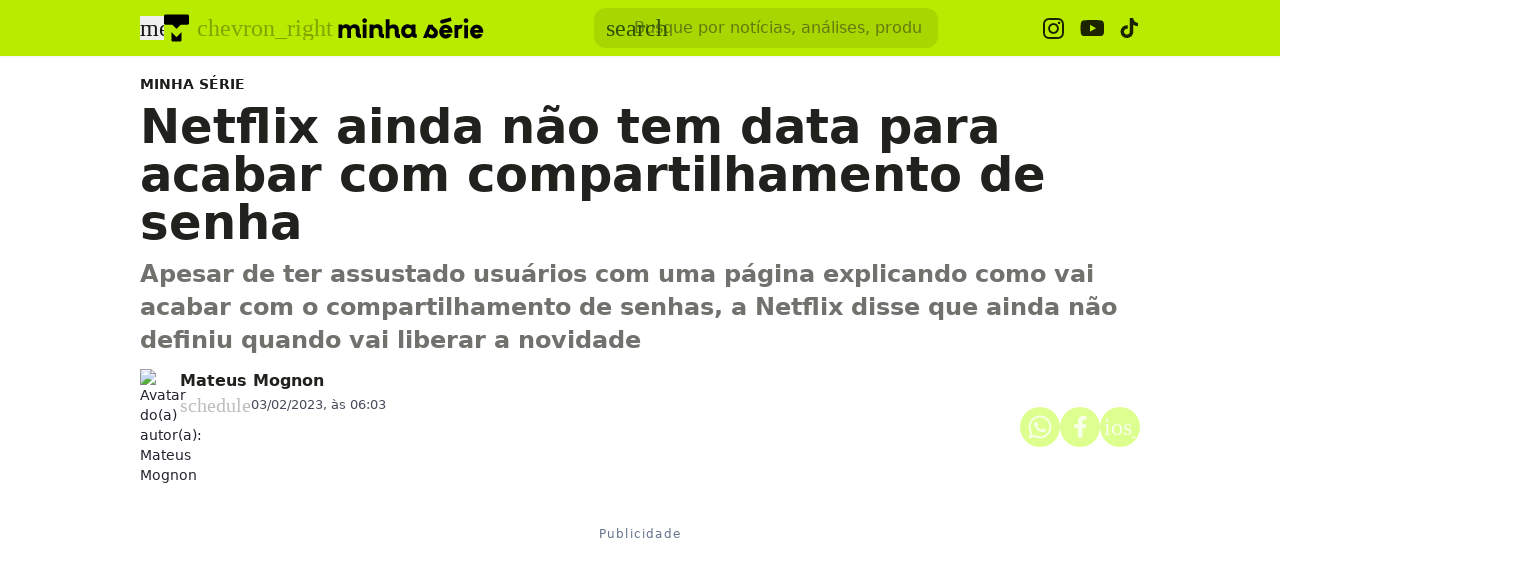

--- FILE ---
content_type: text/html; charset=utf-8
request_url: https://www.tecmundo.com.br/minha-serie/260099-netflix-ainda-nao-tem-data-acabar-compartilhamento-senha.htm
body_size: 26484
content:
<!DOCTYPE html><html lang="pt-BR"><head><meta charSet="utf-8"/><meta name="viewport" content="width=device-width, initial-scale=1"/><style id="theme-css">:root, .minha-serie-page { --minha-serie-gray-100: rgb(229 230 227); --minha-serie-gray-200: rgb(210 211 207); --minha-serie-gray-300: rgb(190 191 187); --minha-serie-gray-400: rgb(171 172 166); --minha-serie-gray-50: rgb(246 247 242); --minha-serie-gray-500: rgb(113 113 109); --minha-serie-gray-600: rgb(90 91 85); --minha-serie-gray-700: rgb(70 71 63); --minha-serie-gray-800: rgb(49 50 45); --minha-serie-gray-900: rgb(33 34 30); --minha-serie-gray-950: rgb(20 21 17); --minha-serie-green-100-def: rgb(185 236 0); --minha-serie-green-200: rgb(160 209 0); --minha-serie-green-300: rgb(136 183 0); --minha-serie-green-400: rgb(113 157 0); --minha-serie-green-50: rgb(220 255 144); --minha-serie-green-500: rgb(90 132 0); --minha-serie-green-600: rgb(68 108 0); --minha-serie-green-700: rgb(48 84 0); --minha-serie-green-800: rgb(29 61 0); --minha-serie-green-900: rgb(11 39 0); --minha-serie-green-950: rgb(9 27 0); --minha-serie-pink-100: rgb(255 204 221); --minha-serie-pink-200: rgb(255 163 194); --minha-serie-pink-300: rgb(255 122 167); --minha-serie-pink-400: rgb(255 82 139); --minha-serie-pink-50: rgb(255 224 235); --minha-serie-pink-500: rgb(255 41 112); --minha-serie-pink-600-def: rgb(255 0 85); --minha-serie-pink-700: rgb(199 0 66); --minha-serie-pink-800: rgb(143 0 48); --minha-serie-pink-900: rgb(87 0 29); --minha-serie-pink-950: rgb(59 0 20); --border-radius-base: 12px; --border-radius-small: 8px; --background: var(--white-100); --primary: var(--minha-serie-green-100-def); --secondary: var(--minha-serie-pink-600-def); --fill-brand: var(--minha-serie-green-100-def); --fill-strong: var(--minha-serie-gray-300); --fill-medium: var(--minha-serie-gray-200); --fill-soft: var(--minha-serie-gray-100); --fill-weak: var(--minha-serie-gray-50); --fill-on-primary-strong: var(--minha-serie-green-500); --fill-on-primary-medium: var(--minha-serie-green-400); --fill-on-primary-soft: var(--minha-serie-green-300); --fill-on-primary-weak: var(--minha-serie-green-200); --fill-on-secondary-strong: var(--minha-serie-pink-200); --fill-on-secondary-medium: var(--minha-serie-pink-300); --fill-on-secondary-soft: var(--minha-serie-pink-400); --fill-on-secondary-weak: var(--minha-serie-pink-500); --fill-primary-medium: var(--minha-serie-green-200); --fill-primary-soft: var(--minha-serie-green-100-def); --fill-primary-strong: var(--minha-serie-green-300); --fill-primary-weak: var(--minha-serie-green-50); --fill-secondary-medium: var(--minha-serie-pink-400); --fill-secondary-soft: var(--minha-serie-pink-200); --fill-secondary-strong: var(--minha-serie-pink-600-def); --fill-secondary-weak: var(--minha-serie-pink-100); --stroke-strong: var(--minha-serie-gray-500); --stroke-medium: var(--minha-serie-gray-300); --stroke-weak: var(--minha-serie-gray-200); --stroke-on-primary-strong: var(--minha-serie-green-500); --stroke-on-primary-medium: var(--minha-serie-green-400); --stroke-on-primary-weak: var(--minha-serie-green-300); --stroke-on-secondary-strong: var(--minha-serie-pink-200); --stroke-on-secondary-medium: var(--minha-serie-pink-300); --stroke-on-secondary-weak: var(--minha-serie-pink-400); --stroke-primary-strong: var(--minha-serie-green-500); --stroke-primary-medium: var(--minha-serie-green-300); --stroke-primary-weak: var(--minha-serie-green-200); --stroke-secondary-strong: var(--minha-serie-pink-800); --stroke-secondary-weak: var(--minha-serie-pink-700); --text-strong: var(--minha-serie-gray-900); --text-medium: var(--minha-serie-gray-700); --text-weak: var(--minha-serie-gray-500); --text-on-primary-medium: var(--minha-serie-green-800); --text-on-primary-strong: var(--minha-serie-green-950); --text-on-primary-weak: var(--minha-serie-green-700); --text-on-secondary-medium: var(--minha-serie-pink-50); --text-on-secondary-strong: var(--white-100); --text-on-secondary-weak: var(--minha-serie-pink-100); --text-primary-strong: var(--minha-serie-green-800); --text-primary-medium: var(--minha-serie-green-600); --text-primary-weak: var(--minha-serie-green-500); --text-secondary-strong: var(--white-100); --text-secondary-weak: var(--minha-serie-pink-800); --link-background: var(--fill-primary-weak); --link-background-hover: var(--fill-primary-weak); --link-color: var(--text-strong); --link-color-hover: var(--text-strong); }</style><link rel="preload" href="/img/logos/tecmundo-glyphy__black.svg" as="image" fetchPriority="high"/><link rel="preload" href="/img/logos/minha-serie__black.svg" as="image" fetchPriority="high"/><title>Netflix ainda não tem data para acabar com compartilhamento de senha | Minha Série</title><meta name="description" content="Apesar de ter assustado usuários com uma página explicando como vai acabar com o compartilhamento de senhas, a Netflix disse que ainda não definiu quando vai liberar a novidade"/><link rel="canonical" href="https://www.tecmundo.com.br/minha-serie/260099-netflix-ainda-nao-tem-data-acabar-compartilhamento-senha.htm"/><meta name="robots" content="index,follow,max-snippet:-1,max-image-preview:large,max-video-preview:-1"/><meta property="og:locale" content="pt_BR"/><meta property="og:type" content="article"/><meta property="og:title" content="Netflix ainda não tem data para acabar com compartilhamento de senha"/><meta property="og:description" content="Apesar de ter assustado usuários com uma página explicando como vai acabar com o compartilhamento de senhas, a Netflix disse que ainda não definiu quando vai liberar a novidade"/><meta property="og:url" content="https://www.tecmundo.com.br/minha-serie/260099-netflix-ainda-nao-tem-data-acabar-compartilhamento-senha.htm"/><meta property="og:site_name" content="TecMundo: Tudo sobre Tecnologia, Entretenimento, Ciência e Games"/><meta property="article:published_time" content="2023-02-03T09:03:29.493Z"/><meta property="article:author" content="Mateus Mognon"/><meta property="og:image" content="https://tm.ibxk.com.br/2023/02/03/03085930375460.jpg?ims=1600x900/filters:format(jpg)"/><meta property="og:image:width" content="1280"/><meta property="og:image:height" content="605"/><meta property="og:image:type" content="image/jpg"/><meta property="twitter:title" content="Netflix ainda não tem data para acabar com compartilhamento de senha"/><meta property="twitter:description" content="Apesar de ter assustado usuários com uma página explicando como vai acabar com o compartilhamento de senhas, a Netflix disse que ainda não definiu quando vai liberar a novidade"/><meta property="twitter:image" content="https://tm.ibxk.com.br/2023/02/03/03085930375460.jpg?ims=1600x900/filters:format(jpg)"/><meta property="twitter:card" content="summary_large_image"/><meta property="twitter:site" content="@Tec_Mundo"/><link rel="preload" as="image" href="https://tm.ibxk.com.br/2025/05/06/06142628988009.jpg?ims=40x40/filters:quality(70)" imageSrcSet="https://tm.ibxk.com.br/2025/05/06/06142628988009.jpg?ims=40x40/filters:quality(70) 1x, https://tm.ibxk.com.br/2025/05/06/06142628988009.jpg?ims=60x60/filters:quality(70) 1.5x, https://tm.ibxk.com.br/2025/05/06/06142628988009.jpg?ims=80x80/filters:quality(70) 2x, https://tm.ibxk.com.br/2025/05/06/06142628988009.jpg?ims=120x120/filters:quality(70) 3x" imageSizes="100vw" fetchPriority="high"/><link rel="preload" as="image" href="https://tm.ibxk.com.br/2023/02/03/03085914139459.jpg?ims=1000x400/filters:quality(80)" imageSrcSet="https://tm.ibxk.com.br/2023/02/03/03085914139459.jpg?ims=1000x400/filters:quality(80) 1x, https://tm.ibxk.com.br/2023/02/03/03085914139459.jpg?ims=1500x600/filters:quality(80) 1.5x, https://tm.ibxk.com.br/2023/02/03/03085914139459.jpg?ims=2000x800/filters:quality(80) 2x, https://tm.ibxk.com.br/2023/02/03/03085914139459.jpg?ims=3000x1200/filters:quality(80) 3x" imageSizes="(max-width: 768px) 100vw, 1000px" fetchPriority="high"/><meta name="next-head-count" content="28"/><meta http-equiv="Content-Language" content="pt-br"/><meta name="AUTHOR" content="TecMundo"/><meta name="COPYRIGHT" content="Copyright (c) Grupo NZN"/><meta name="RATING" content="GENERAL"/><meta name="theme-color" content="#295ff2"/><meta name="msapplication-TileColor" content="#ffffff"/><meta name="msapplication-TileImage" content="/favicons/favicon@144.png"/><meta name="google-signin-client_id" content="751803164508-rpnvktbdbog3j4503ode14edmbs04uia.apps.googleusercontent.com"/><meta name="adopt-website-id" content="86c4d5da-2821-4841-91e5-c806d25dc0fe"/><meta name="google-site-verification" content="3gEFztizK88TCscDlkhVw7nAN2hxjVFm5r1dQtxKgF4"/><meta name="lomadee" content="2324685"/><meta name="apple-mobile-web-app-capable" content="yes"/><meta name="mobile-web-app-capable" content="yes"/><meta name="apple-mobile-web-app-status-bar-style" content="default"/><meta name="apple-mobile-web-app-title" content="TecMundo"/><link rel="shortcut icon" href="https://tm.ibxk.com.br/tecmundo/favicon.ico"/><link rel="manifest" href="/manifest.json"/><link rel="icon" type="image/png" sizes="32x32" href="/favicons/favicon@32.png"/><link rel="icon" type="image/png" sizes="16x16" href="/favicons/favicon@16.png"/><link rel="apple-touch-icon" sizes="180x180" href="/favicons/favicon@180.png"/><link rel="apple-touch-icon" sizes="167x167" href="/favicons/favicon@167.png"/><link rel="apple-touch-icon" sizes="152x152" href="/favicons/favicon@152.png"/><link rel="apple-touch-icon" sizes="120x120" href="/favicons/favicon@120.png"/><link rel="preconnect" href="https://tm.ibxk.com.br" crossorigin="anonymous"/><link rel="preconnect" href="https://tm.jsuol.com.br"/><link rel="preconnect" href="http://tm.jsuol.com.br"/><link rel="preconnect" href="https://tm.uol.com.br"/><link rel="dns-prefetch" href="https://pagead2.googlesyndication.com"/><link rel="dns-prefetch" href="https://fonts.googleapis.com"/><link rel="dns-prefetch" href="https://tm.ibxk.com.br"/><link rel="dns-prefetch" href="https://tag.goadopt.io"/><link rel="dns-prefetch" href="https://tag.navdmp.com"/><link rel="dns-prefetch" href="https://tpc.googlesyndication.com"/><link rel="dns-prefetch" href="https://www.google-analytics.com"/><link rel="dns-prefetch" href="https://www.googletagmanager.com"/><link rel="dns-prefetch" href="https://www.googletagservices.com"/><link rel="dns-prefetch" href="https://securepubads.g.doubleclick.net"/><link rel="dns-prefetch" href="https://usr.navdmp.com"/><link rel="dns-prefetch" href="https://d.t.tailtarget.com"/><link rel="dns-prefetch" href="https://pagead2.googlesyndication.com"/><link rel="dns-prefetch" href="https://applets.ebxcdn.com"/><link rel="alternate" type="application/rss+xml" href="https://rss.tecmundo.com.br/feed"/><link rel="preload" href="/_next/static/media/f3598be354fd334e-s.p.woff2" as="font" type="font/woff2" crossorigin="anonymous" data-next-font="size-adjust"/><link rel="preload" href="/_next/static/media/de42cfb9a3b980ae-s.p.woff2" as="font" type="font/woff2" crossorigin="anonymous" data-next-font="size-adjust"/><script id="uol-script" data-nscript="beforeInteractive">
              (function () {
                window.universal_variable = window.universal_variable || {};
                window.universal_variable.dfp = window.universal_variable.dfp || {};
                window.uolads = window.uolad || [];

                //script para envio ao GA UOL o tipo do acesso (normal ou via refresh)
                var access_by_reload = 'nao'
                var access_data = performance?.getEntriesByType('navigation')[0]
                if(access_data && access_data.type == 'reload'){
                  access_by_reload = 'sim'
                }
                window.universal_variable.aud = window.universal_variable.aud || {};

                //ABTest videos GA UOL
                var slots = 10;
                var versionAB;
                var sendGaInfo = false;
                var path = window.location.pathname;
                var pathParts = path.split("/");
                var category = pathParts[1];
                if(category != 'voxel' && category != 'minha-serie' && category != 'produto' && category != 'ciencia' && category != 'mercado'){
                  sendGaInfo = true;
                }
                if (localStorage.getItem('version')) {
                  versionAB = localStorage.getItem('version');
                } else {
                  var random = Math.floor(Math.random() * slots);
                  versionAB = 'Slot ' + (random);
                  localStorage.setItem('version', versionAB);
                }
                var aBTestVideoResult = '';
                if (window.location.href.indexOf(".htm") > -1 && sendGaInfo) {
                  /*if(versionAB && (versionAB == 'Slot 0' || versionAB == 'Slot 1' || versionAB == 'Slot 2' || versionAB == 'Slot 3' || versionAB == 'Slot 4')) {
                    aBTestVideoResult = 'Membrana by ABTest';
                  }else if(versionAB && (versionAB == 'Slot 5' || versionAB == 'Slot 6' || versionAB == 'Slot 7' || versionAB == 'Slot 8' || versionAB == 'Slot 9')) {
                    aBTestVideoResult = 'Truvid by ABTest';
                  }*/
                  aBTestVideoResult = 'Truvid by ABTest';
                }
                window.universal_variable.aud.version = aBTestVideoResult

                window.universal_variable.aud.roomSource = access_by_reload
              })();
            </script><script id="navegg" type="text/javascript" data-nscript="beforeInteractive">
                (function(n, v, g) {
                  o = 'Navegg';
                  if (!n[o]) {
                    a = v.createElement('script');
                    a.src = g;
                    b = document.getElementsByTagName('script')[0];
                    b.parentNode.insertBefore(a, b);
                    n[o] = n[o] || function(parms) {
                      n[o].q = n[o].q || [];
                      n[o].q.push([this, parms])
                    };
                  }
                })
                (window, document, 'https://tag.navdmp.com/universal.min.js');
                window.naveggReady = window.naveggReady || [];
                window.nvg23902 = new Navegg({
                  acc: 23902
                });
              </script><link rel="preload" href="/_next/static/css/b03e654f8ab69e0f.css" as="style"/><link rel="stylesheet" href="/_next/static/css/b03e654f8ab69e0f.css" data-n-g=""/><link rel="preload" href="/_next/static/css/ef46db3751d8e999.css" as="style"/><link rel="stylesheet" href="/_next/static/css/ef46db3751d8e999.css" data-n-p=""/><link rel="preload" href="/_next/static/css/39ed7eb124bbc4bb.css" as="style"/><link rel="stylesheet" href="/_next/static/css/39ed7eb124bbc4bb.css" data-n-p=""/><link rel="preload" href="/_next/static/css/16593904c45c022d.css" as="style"/><link rel="stylesheet" href="/_next/static/css/16593904c45c022d.css" data-n-p=""/><link rel="preload" href="/_next/static/css/28cddf81f9bb3e7a.css" as="style"/><link rel="stylesheet" href="/_next/static/css/28cddf81f9bb3e7a.css" data-n-p=""/><link rel="preload" href="/_next/static/css/eb5d191d0ce8ce53.css" as="style"/><link rel="stylesheet" href="/_next/static/css/eb5d191d0ce8ce53.css"/><link rel="preload" href="/_next/static/css/746b3c1497f60b91.css" as="style"/><link rel="stylesheet" href="/_next/static/css/746b3c1497f60b91.css"/><link rel="preload" href="/_next/static/css/f86f1a0f39e78195.css" as="style"/><link rel="stylesheet" href="/_next/static/css/f86f1a0f39e78195.css"/><link rel="preload" href="/_next/static/css/0138caaacac22954.css" as="style"/><link rel="stylesheet" href="/_next/static/css/0138caaacac22954.css"/><noscript data-n-css=""></noscript><script defer="" nomodule="" src="/_next/static/chunks/polyfills-c67a75d1b6f99dc8.js"></script><script id="uoltm" src="https://tm.jsuol.com.br/uoltm.js?id=quheq9" async="" data-nscript="beforeInteractive"></script><script defer="" src="/_next/static/chunks/5635.d568cbb51d7f77a8.js"></script><script defer="" src="/_next/static/chunks/8777.4d558bd502b3029e.js"></script><script defer="" src="/_next/static/chunks/6944.ce4fe32f7a01754e.js"></script><script defer="" src="/_next/static/chunks/9227.ca8ad2ddb1d8c29b.js"></script><script defer="" src="/_next/static/chunks/3800.093c432981097790.js"></script><script defer="" src="/_next/static/chunks/1343.4d18a4527ecb7eab.js"></script><script defer="" src="/_next/static/chunks/4110.c0b50541d02d23eb.js"></script><script defer="" src="/_next/static/chunks/5854.15cff35d3edc4ae6.js"></script><script src="/_next/static/chunks/webpack-33ebec64fe5ae643.js" defer=""></script><script src="/_next/static/chunks/main-1e0ff7a75b179efc.js" defer=""></script><script src="/_next/static/chunks/pages/_app-52060053deccef34.js" defer=""></script><script src="/_next/static/chunks/9043-4451e8fa6a802226.js" defer=""></script><script src="/_next/static/chunks/6695-e91a744bcdd124a0.js" defer=""></script><script src="/_next/static/chunks/2722-aa275be8fe27b116.js" defer=""></script><script src="/_next/static/chunks/8189-bd9ed0d5a9d93673.js" defer=""></script><script src="/_next/static/chunks/pages/minha-serie/%5Bslug%5D-561fe7f8251e0b24.js" defer=""></script><script src="/_next/static/JEZ_CLWUwoQZx1gbfGspC/_buildManifest.js" defer=""></script><script src="/_next/static/JEZ_CLWUwoQZx1gbfGspC/_ssgManifest.js" defer=""></script></head><body><noscript><iframe src="https://www.googletagmanager.com/ns.html?id=GTM-5L32PDBW" height="0" width="0" style="display:none;visibility:hidden"></iframe></noscript><div id="__next"><main class="content-area
        minha-serie-page __variable_8f38c6 __variable_8a8bb0 font-sans w-full"><header class="header__3pJOAi bg-theme-fill-brand-base-ms minhaserie"><div class="container mx-auto flex flex-wrap items-center justify-between w-full px-4 h-[56px]"><div class="flex items-center max-h-7 space-x-2"><div class="flex items-center gap-4"><button type="button" class="inline-flex cursor-pointer h-6 w-6 justify-center btn-open-menu" aria-label="Abrir menu de navegação" aria-haspopup="dialog"><span class="material-symbols-rounded icon  size-24__1vv4mF " style="color:#151514">menu</span></button><div class="flex items-center"><div class="flex items-center space-x-2"><a href="/" aria-label="TecMundo" title="TecMundo: Tudo sobre Tecnologia, Entretenimento, Ciência e Games"><img alt="Logotipo do TecMundo" fetchPriority="high" width="25" height="28" decoding="async" data-nimg="1" class="" style="color:transparent" src="/img/logos/tecmundo-glyphy__black.svg"/></a><span class="material-symbols-rounded icon  size-24__1vv4mF text-black-30">chevron_right</span></div><a href="https://www.tecmundo.com.br/minha-serie" aria-label="Logo Minha Série" title="Logo Minha Série"><img alt="Logo Minha Série" fetchPriority="high" width="136" height="28" decoding="async" data-nimg="1" class="w-auto h-auto max-w-[156px] min-h-[28px] max-h-[38px]" style="color:transparent" src="/img/logos/minha-serie__black.svg"/></a></div></div></div><div class="relative max-w-full hidden sm:flex"><input type="text" name="q" placeholder="Busque por notícias, análises, produtos..." aria-label="TecMundoButtonSearch" autoComplete="off" id="searchMenuInput" class="w-full md:w-[344px] pl-10 px-4 py-2 outline-none text-base font-normal text-minha-serie-solid-gray-900 rounded-xl bg-minha-serie-solid-green-600 placeholder:text-theme-fill-gray-darkest-opacity outline-1 outline-offset-0 hover:outline-theme-fill-brand-dark-ms focus:outline-[3px] focus:outline-theme-fill-brand-dark-ms transition-all border-none"/><label class="cursor-pointer"><div class="absolute left-3 flex items-center" style="top:50%;transform:translateY(-50%)"><span class="material-symbols-rounded icon  size-24__1vv4mF " style="color:#305400">search</span></div></label></div><div class="flex items-center gap-4"><div class="hidden items-center space-x-4 sm:flex"><a href="https://www.instagram.com/oficialminhaserie/?hl=en" aria-label="Ícone do Instagram Minha Série" target="_blank" rel="noreferrer"><img alt="Ícone do Instagram Minha Série" loading="lazy" width="21" height="21" decoding="async" data-nimg="1" class="opacity-85 hover:opacity-100 transition-opacity" style="color:transparent" src="/img/logos/instagram__black.svg"/></a><a href="https://www.youtube.com/@oficialminhaserie?sub_confirmation=1" aria-label="Ícone do YouTube Minha Série" target="_blank" rel="noreferrer"><img alt="Ícone do YouTube Minha Série" loading="lazy" width="24" height="16" decoding="async" data-nimg="1" class="opacity-85 hover:opacity-100 transition-opacity" style="color:transparent" src="/img/logos/youtube__black.svg"/></a><a href="https://www.tiktok.com/@minhaserie_?lang=en" aria-label="Ícone do TikTok Minha Série" target="_blank" rel="noreferrer"><img alt="Ícone do TikTok Minha Série" loading="lazy" width="20" height="24" decoding="async" data-nimg="1" class="opacity-85 hover:opacity-100 transition-opacity" style="color:transparent" src="/img/logos/tiktok__black.svg"/></a></div></div></div></header><script type="application/ld+json">{"@context":"https://schema.org","@graph":[{"@type":"NewsArticle","@id":"https://www.tecmundo.com.br/minha-serie/260099-netflix-ainda-nao-tem-data-acabar-compartilhamento-senha.htm","mainEntityOfPage":{"@type":"WebPage","@id":"https://www.tecmundo.com.br/minha-serie/260099-netflix-ainda-nao-tem-data-acabar-compartilhamento-senha.htm"},"headline":"Netflix ainda não tem data para acabar com compartilhamento de senha","alternativeHeadline":"Apesar de ter assustado usuários com uma página explicando como vai acabar com o compartilhamento de senhas, a Netflix disse que ainda não definiu quando vai liberar a novidade","url":"https://www.tecmundo.com.br/minha-serie/260099-netflix-ainda-nao-tem-data-acabar-compartilhamento-senha.htm","articleBody":"A Netflix assustou usu&aacute;rios no mundo todo recentemente ao lan&ccedil;ar uma p&aacute;gina de suporte mostrando seu m&eacute;todo para acabar com o compartilhamento de senha em contas do servi&ccedil;o. No entanto, em comunicado compartilhado pelo The Verge, a empresa disse que ainda n&atilde;o tem uma data para lan&ccedil;ar a novidade.\nSegundo a empresa, a p&aacute;gina de suporte com detalhes sobre como a empresa vai bloquear usu&aacute;rios que compartilham senha foi liberada erroneamente. Apesar de terem aparecido globalmente, as regras s&atilde;o v&aacute;lidas apenas para os pa&iacute;ses em que a solu&ccedil;&atilde;o est&aacute; sendo testada, como Chile e Peru, de acordo com a companhia.\n\nNetflix: veja como vai funcionar o compartilhamento de senha pago\n\nKumiko Hidaka, porta-voz da Netflix, disse ao The Verge que a empresa planeja lan&ccedil;ar a solu&ccedil;&atilde;o at&eacute; o fim de mar&ccedil;o, mas ainda n&atilde;o est&aacute; liberando a novidade de maneira abrangente. \"Futuramente no primeiro trimestre, esperamos implementar o compartilhamento pago de maneira mais ampla.\"\nCobran&ccedil;a por compartilhamento de senha\nEm testes desde o ano passado, o compartilhamento de senha pago &eacute; uma das solu&ccedil;&otilde;es da Netflix para a companhia angariar mais fundos de sua base de assinantes. Segundo estimativas da empresa, mais de 100 milh&otilde;es de resid&ecirc;ncias usam contas compartilhadas no servi&ccedil;o de streaming.\n\nNa p&aacute;gina publicada recentemente, a empresa explicou que vai utilizar a conex&atilde;o de Wi-Fi, identificadores como IP e o comportamento do usu&aacute;rio para saber quando uma conta est&aacute; sendo compartilhada. Assim, dispositivos fora do domic&iacute;lio principal ser&atilde;o bloqueados na conta.\nOs usu&aacute;rios que compartilham a conta na Netflix poder&atilde;o migrar seus perfis para uma conta nova ou pagar uma taxa extra, menor que um plano completo, para continuar dividindo a conta. Segundo as estimativas do TecMundo feitas com base nos valores praticados pela empresa, a cobran&ccedil;a pode ficar em torno de R$ 10 no pa&iacute;s, mas o valor ainda n&atilde;o foi confirmado pelo streaming.","datePublished":"2023-02-03T09:03:29.493Z","dateModified":"2023-02-03T09:03:29.493Z","inLanguage":"pt-BR","image":[{"@type":"ImageObject","url":"https://tm.ibxk.com.br/2023/02/03/03085914139459.jpg?ims=1200x675","width":1200,"height":675},{"@type":"ImageObject","url":"https://tm.ibxk.com.br/2023/02/03/03085914139459.jpg?ims=1200x900","width":1200,"height":900},{"@type":"ImageObject","url":"https://tm.ibxk.com.br/2023/02/03/03085914139459.jpg?ims=1200x1200","width":1200,"height":1200}],"author":{"@type":"Person","name":"Mateus Mognon","jobTitle":"","description":"Mateus Mognon é jornalista formado pela UFSC com mais de 10 anos de experiência no mercado online. Editor no site do TecMundo, gerenciando os cadernos do Voxel (games) e do Minha Série (entretenimento).","url":"https://www.tecmundo.com.br/autor/mateus-mognon","sameAs":[]},"publisher":{"@id":"http://www.tecmundo.com.br#organization"}},{"@type":"SearchAction","target":"https://www.tecmundo.com.br/busca/{search_term_string}","query-input":"required name=search_term_string"}]}</script><div id="container-area" class="container mx-auto px-0 text-l min-h-screen relative main_area__fYsZe1"><div class="grid grid-cols-1 bg-white md:p-4"><main><div class="w-full px-4 md:px-0 pt-4 md:pt-0"><div class="relative w-full flex gap-6 justify-end"><div class="fixed inset-x-0 top-0 z-[20] transition-all duration-300
          animate-moveOutTop
        " style="background:#B9EB00;visibility:hidden"><div class="container mx-auto px-4 flex justify-between items-center h-[57px]"><p class="text-#151514 font-semibold line-clamp-1">Netflix ainda não tem data para acabar com compartilhamento de senha</p><div class="flex items-center justify-end p-1"></div></div></div></div><a href="/minha-serie" class="kicker__zW4eZB simple__2IxIU0 !text-sm uppercase font-bold w-fit h-fit" style="color:#1D1D1B;background-color:#D0F254">Minha Série</a><h1 class="text-3xl md:text-5xl mb-3 font-extrabold article-title__L4xzwv">Netflix ainda não tem data para acabar com compartilhamento de senha</h1><p class="text-lg/[1.3] md:text-2xl/[1.4] font-semibold my-3 article-call-text__hiea21">Apesar de ter assustado usuários com uma página explicando como vai acabar com o compartilhamento de senhas, a Netflix disse que ainda não definiu quando vai liberar a novidade</p><div class="text-sm pb-6 sm:mb-0 text-light-color-text-strong flex flex-col md:flex-row items-start md:items-center gap-3 md:gap-5"><div class="flex flex-col md:flex-row md:items-center justify-between w-full gap-2"><div class="flex items-start gap-2 w-full md:w-auto"><div class="min-w-[40px]"><img src="https://tm.ibxk.com.br/2025/05/06/06142628988009.jpg?ims=40x40/filters:quality(70)" srcSet="https://tm.ibxk.com.br/2025/05/06/06142628988009.jpg?ims=40x40/filters:quality(70) 1x, https://tm.ibxk.com.br/2025/05/06/06142628988009.jpg?ims=60x60/filters:quality(70) 1.5x, https://tm.ibxk.com.br/2025/05/06/06142628988009.jpg?ims=80x80/filters:quality(70) 2x, https://tm.ibxk.com.br/2025/05/06/06142628988009.jpg?ims=120x120/filters:quality(70) 3x" sizes="100vw" width="40" height="40" alt="Avatar do(a) autor(a): Mateus Mognon" class="smart_image__PKE6WZ rounded-full" loading="eager" fetchPriority="high" style="--aspect-ratio:40/40"/></div><div class="flex flex-col justify-center"><div class="leading-none"><div class="flex flex-col w-fit"><a href="/autor/mateus-mognon" class="author_name__CKsKud
                    font-semibold text-base line-clamp-1 md:line-clamp-none minha-serie__eikEau
                  ">Mateus Mognon</a></div></div><div class="flex gap-0.5 md:gap-2.5 text-[#464B59] mt-[2px] flex-wrap text-[13px]"><p class="flex items-center gap-1"><span class="material-symbols-rounded icon  size-20__kQncZi " style="color:var(--stroke-medium)">schedule</span>03/02/2023, às 06:03</p></div></div></div><div class="flex flex-shrink-0 gap-2 mt-3 md:mt-0"><button class="button__Y5pfF9 minha-serie__GiQLbR" style="color:#354400;border:none" aria-label="Botão de compartilhamento"><img alt="WhatsApp" loading="lazy" width="24" height="24" decoding="async" data-nimg="1" class="opacity-80 hover:opacity-100 transition-opacity" style="color:transparent" src="/img/logos/whatsapp__white.svg"/></button><button class="button__Y5pfF9 minha-serie__GiQLbR" style="color:#354400;border:none" aria-label="Botão de compartilhamento"><img alt="Facebook" loading="lazy" width="13" height="24" decoding="async" data-nimg="1" class="opacity-80 hover:opacity-100 transition-opacity" style="color:transparent" src="/img/logos/facebook__white.svg"/></button><button class="button__Y5pfF9 minha-serie__GiQLbR" style="color:#354400;border:none" aria-label="Botão de compartilhamento"><span class="material-symbols-rounded icon  size-24__1vv4mF opacity-80 hover:opacity-100 transition-opacity" style="color:#fff">ios_share</span></button></div></div></div></div><div class="container_ads_placeholder__QmsBEw hmeio" data-label="Publicidade"><div></div></div><div class="grid w-full items-center justify-center px-4 md:px-0 mb-6"><img src="https://tm.ibxk.com.br/2023/02/03/03085914139459.jpg?ims=1000x400/filters:quality(80)" srcSet="https://tm.ibxk.com.br/2023/02/03/03085914139459.jpg?ims=1000x400/filters:quality(80) 1x, https://tm.ibxk.com.br/2023/02/03/03085914139459.jpg?ims=1500x600/filters:quality(80) 1.5x, https://tm.ibxk.com.br/2023/02/03/03085914139459.jpg?ims=2000x800/filters:quality(80) 2x, https://tm.ibxk.com.br/2023/02/03/03085914139459.jpg?ims=3000x1200/filters:quality(80) 3x" sizes="(max-width: 768px) 100vw, 1000px" width="1000" height="400" alt="Netflix ainda não tem data para acabar com compartilhamento de senha" class="smart_image__PKE6WZ mb-2 w-full h-auto object-cover banner__1DDPsq" loading="eager" fetchPriority="high" style="--aspect-ratio:4/3;--aspect-ratio-desktop:5/2"/><caption class="items-center justify-start flex !mb-0">Fonte: <span class="ml-1"></span><a class="text-[#64B59] font-semibold" href=""></a></caption><p class="text-xs text-extended-blue-gray-500">Imagem de Netflix ainda não tem data para acabar com compartilhamento de senha no tecmundo</p></div><div class="flex flex-col md:flex-row md:mt-4 gap-6 mb-6"><div class="the-content__kjUb3x lg:w-[596px]"><div id="main-content" class="article-main-text__pBuYkV main_text"><p>A Netflix assustou usuários no mundo todo recentemente ao lançar uma página de suporte mostrando seu método para <a rel="sponsored"><a href="https://www.tecmundo.com.br/minha-serie/259974-netflix-veja-funcionar-compartilhamento-senha-pago.htm" target="_blank" rel="sponsored">acabar com o compartilhamento de senha</a></a> em contas do serviço. No entanto, em comunicado compartilhado pelo <em>The Verge</em>, a empresa disse que ainda não tem uma data para lançar a novidade.</p>
<p>Segundo a empresa, a página de suporte com detalhes sobre como a empresa vai bloquear usuários que compartilham senha foi liberada erroneamente. Apesar de terem aparecido globalmente, as regras são válidas apenas para os países em que a solução está sendo testada, como Chile e Peru, de acordo com a companhia.</p><div class="ads-video-player__v4MxJA"><div class="container flex gap-2 items-center justify-start mb-4 border-t border-weak pt-3"><span class="material-symbols-rounded icon  size-24__1vv4mF text-[var(--stroke-primary-strong)]">smart_display</span><h2 class="!text-lg text-strong !font-semibold !m-0">Nossos vídeos em destaque</h2></div><div class="video-slot__nEGdYk"></div></div>
<ul>
<li><strong><a rel="sponsored"><a href="https://www.tecmundo.com.br/minha-serie/259974-netflix-veja-funcionar-compartilhamento-senha-pago.htm" target="_blank" rel="sponsored">Netflix: veja como vai funcionar o compartilhamento de senha pago</a></a></strong></li>
</ul>
<p>Kumiko Hidaka, porta-voz da Netflix, disse ao <em>The Verge</em> que a empresa planeja lançar a solução até o fim de março, mas ainda não está liberando a novidade de maneira abrangente. &quot;Futuramente no primeiro trimestre, esperamos implementar o compartilhamento pago de maneira mais ampla.&quot;</p>
<h2>Cobrança por compartilhamento de senha</h2>
<p>Em testes desde o ano passado, o compartilhamento de senha pago é uma das soluções da Netflix para a companhia angariar mais fundos de sua base de assinantes. Segundo estimativas da empresa, mais de 100 milhões de residências usam contas compartilhadas no serviço de streaming.</p><div class="read-also read-also__NDRpnV flex flex-col w-full gap-1.5 px-6 py-4 border-l-4" data-vertical="minha-serie"><div class="kicker__zW4eZB tag__r0kWY2 !text-sm uppercase font-bold w-fit h-fit">Leia Mais</div><a href="/minha-serie/602945-netflix-recebe-7-filmes-e-series-de-peso-na-semana-veja-lista-de-lancamentos-26.htm" title="Netflix recebe 7 filmes e séries de peso na semana! Veja lista de lançamentos (26)" class="!text-xl">Netflix recebe 7 filmes e séries de peso na semana! Veja lista de lançamentos (26)</a></div>
<p class="uk-text-center"><span data-fonte="Shutterstock" data-fonte-url="" class="img-fc"><img src="https://tm.ibxk.com.br/2023/02/03/shutterstock-03090314117462.jpg?ims=400x0/filters:quality(70)" srcSet="https://tm.ibxk.com.br/2023/02/03/shutterstock-03090314117462.jpg?ims=400x0/filters:quality(70) 1x, https://tm.ibxk.com.br/2023/02/03/shutterstock-03090314117462.jpg?ims=600x0/filters:quality(70) 1.5x, https://tm.ibxk.com.br/2023/02/03/shutterstock-03090314117462.jpg?ims=800x0/filters:quality(70) 2x, https://tm.ibxk.com.br/2023/02/03/shutterstock-03090314117462.jpg?ims=1200x0/filters:quality(70) 3x" sizes="100vw" width="400" height="300" alt="Shutterstock" class="smart_image__PKE6WZ w-full h-auto" loading="lazy" fetchPriority="auto" style="--aspect-ratio:auto"/></span></p>
<p>Na página publicada recentemente, a empresa explicou que vai utilizar a conexão de Wi-Fi, identificadores como IP e o comportamento do usuário para saber quando uma conta está sendo compartilhada. Assim, dispositivos fora do domicílio principal serão bloqueados na conta.</p><div class="container_ads_placeholder__QmsBEw hmeio" data-label="Publicidade"><div></div></div>
<p>Os usuários que compartilham a conta na Netflix poderão <a rel="sponsored"><a href="https://www.tecmundo.com.br/internet/252912-netflix-anuncia-funcao-transferir-perfil-veja-funciona.htm" target="_blank" rel="sponsored">migrar seus perfis</a></a> para uma conta nova ou pagar uma taxa extra, menor que um plano completo, para continuar dividindo a conta. Segundo as estimativas do <strong>TecMundo</strong> feitas com base nos valores praticados pela empresa, a cobrança pode ficar <a rel="sponsored"><a href="https://www.tecmundo.com.br/internet/241935-netflix-custaria-compartilhamento-senha-brasil.htm" target="_blank" rel="sponsored">em torno de R$ 10 no</a></a> país, mas o valor ainda não foi confirmado pelo streaming.</p><div class="container_ads_placeholder__QmsBEw hmeio hidden-desktop" data-label="Publicidade"><div></div></div></div><div class="article-footer flex flex-col gap-6"><hr/><div class="article-tags-and-sources__cfeCjS"><ul class="article-tags__UnoBeX"><li class="button-link__5Wqubh"><a href="/tags/netflix" rel="noreferrer" class="button__haSVt6 minha-serie__2VN4IW default__GiOFHN tag__ib7OYD  flex items-center justify-center gap-1 w-full" aria-label="Clique para ir para Netflix"><span class="material-symbols-rounded icon  size-20__kQncZi " style="color:var(--stroke-primary-medium)">tag</span><span class="button-label__MnrHpf">Netflix</span></a></li><li class="button-link__5Wqubh"><a href="/tags/streaming" rel="noreferrer" class="button__haSVt6 minha-serie__2VN4IW default__GiOFHN tag__ib7OYD  flex items-center justify-center gap-1 w-full" aria-label="Clique para ir para Streaming"><span class="material-symbols-rounded icon  size-20__kQncZi " style="color:var(--stroke-primary-medium)">tag</span><span class="button-label__MnrHpf">Streaming</span></a></li></ul></div><div class="article-footer--author infos"><hr class="mb-4"/><div class="flex items-center gap-2"><img src="https://tm.ibxk.com.br/2025/05/06/06142628988009.jpg?ims=40x40/filters:quality(70)" srcSet="https://tm.ibxk.com.br/2025/05/06/06142628988009.jpg?ims=40x40/filters:quality(70) 1x, https://tm.ibxk.com.br/2025/05/06/06142628988009.jpg?ims=60x60/filters:quality(70) 1.5x, https://tm.ibxk.com.br/2025/05/06/06142628988009.jpg?ims=80x80/filters:quality(70) 2x, https://tm.ibxk.com.br/2025/05/06/06142628988009.jpg?ims=120x120/filters:quality(70) 3x" sizes="100vw" width="40" height="40" alt="Avatar do(a) autor(a): Mateus Mognon" class="smart_image__PKE6WZ rounded-full" loading="lazy" fetchPriority="auto" style="--aspect-ratio:40/40"/><div class="flex flex-col w-fit"><a href="/autor/mateus-mognon" class="author_name__CKsKud
                    font-semibold text-base line-clamp-1 md:line-clamp-none minha-serie__eikEau
                  ">Mateus Mognon</a></div></div><div class="flex flex-col w-fit"><p class="text-base text-medium my-[10px]">Mateus Mognon é jornalista formado pela UFSC com mais de 10 anos de experiência no mercado online. Editor no site do TecMundo, gerenciando os cadernos do Voxel (games) e do Minha Série (entretenimento).</p></div></div><div><div data-type="_mgwidget" data-widget-id="1919872"></div></div><section class="special_offers__X1IuEK w-full layout_compact__D3xm5G "><div class="flex justify-between items-start relative "><div class="flex items-start md:items-start gap-1 md:mx-0  "><div class="w-8 h-8 flex items-center justify-center"><span class="material-symbols-rounded icon  size-32__5vWpd7 " style="color:#295FF2">local_mall</span></div><div class="flex gap-1 sm:items-baseline sm:gap-2 flex-wrap flex-col"><h2 class="text-xl text-[var(--text-strong)] font-semibold">Ofertas TecMundo</h2><span class="text-sm text-[var(--text-weak)] font-normal">Atualizado há 2 semanas</span></div></div><div class="hidden md:block"><div class="hidden md:block arrows-area mx-4"><button class="bg-[#B3B3B3] bg-opacity-0.8 rounded-full size-6 inline-flex cursor-pointer items-center justify-center pr-[2px] pb-[1px] custom_btn_prev arrow mr-3 [.swiper-button-disabled]:bg-opacity-30" aria-label="Botão de navegação para a esquerda"><span class="material-symbols-rounded icon  size-20__kQncZi " style="color:#FFF">keyboard_arrow_left</span></button><button class="bg-[#B3B3B3] bg-opacity-0.8 rounded-full size-6 inline-flex cursor-pointer items-center justify-center pl-[2px] pb-[1px] custom_btn_next arrow" aria-label="Botão de navegação para a direita"><span class="material-symbols-rounded icon  size-20__kQncZi " style="color:#FFF">keyboard_arrow_right</span></button></div></div></div><div class="flex overflow-x-auto py-4 slim-scrollbar whitespace-nowrap -mr-4 md:mr-0"><button class="
        button_control__ao20QB 
        guia-de-compras__uGz62Y 
        selected__nCEVHC
      ">Todas</button><button class="
        button_control__ao20QB 
        guia-de-compras__uGz62Y 
        default__nR5VCN
      ">Eletro</button><button class="
        button_control__ao20QB 
        guia-de-compras__uGz62Y 
        default__nR5VCN
      ">Áudio</button><button class="
        button_control__ao20QB 
        guia-de-compras__uGz62Y 
        default__nR5VCN
      ">Softwares</button><button class="
        button_control__ao20QB 
        guia-de-compras__uGz62Y 
        default__nR5VCN
      ">Gamer</button><button class="
        button_control__ao20QB 
        guia-de-compras__uGz62Y 
        default__nR5VCN
      ">Celulares</button><button class="
        button_control__ao20QB 
        guia-de-compras__uGz62Y 
        default__nR5VCN
      ">Informática</button></div><div class="hidden md:block "><div class="swiper my-4"><div class="swiper-wrapper"><div class="swiper-slide" style="width:280px"><a href="https://amzn.to/45msATZ" target="_blank" title="Air Fryer EOS Family Chef Gourmet, 8L" rel="noopener noreferrer" class="offer_card__Um3r1K pt-6 md:py-0 flex-row md:flex-col gap-4 md:gap-0 flex-shrink-0 w-[280px] "><img alt="Air Fryer EOS Family Chef Gourmet, 8L" loading="lazy" width="280" height="186" decoding="async" data-nimg="1" class="object-contain image_product__PpYOiD " style="color:transparent" src="https://tm.ibxk.com.br/2026/01/07/air_fryer_eos_7f3ddaffd4.jpg?ims=fit-in/280x186/filters:quality(70)"/><div class="flex flex-col flex-1"><div class="flex items-center justify-stretch gap-1 mt-2 mb-1 h-6"><span class="text-xs text-white bg-[#285FF1] font-bold w-fit rounded-full px-2 py-1">32% off</span><p class="font-semibold text-sm text-[#285FF1]">Espaçosa!</p></div><h3 class="font-semibold text-base line-clamp-2 text-[#1E222F]">Air Fryer EOS Family Chef Gourmet, 8L</h3><p class="text-xl font-bold text-[#34A94A] mt-2">R$ 217,00</p><div class="flex items-center gap-1 mt-2 text-xs text-gray-500 w-full md:border-none md:pb-0"><span>Eletro</span> <span>•</span><span>amazon.com.br</span><span class="material-symbols-rounded icon is-fill__3gW3Gz size-20__kQncZi " style="color:#BEBFC3">new_releases</span></div></div></a></div><div class="swiper-slide" style="width:280px"><a href="https://tidd.ly/4blo0sE" target="_blank" title="Soundbar Samsung HW-B400F/ZD 2.0 Canais " rel="noopener noreferrer" class="offer_card__Um3r1K pt-6 md:py-0 flex-row md:flex-col gap-4 md:gap-0 flex-shrink-0 w-[280px] "><img alt="Soundbar Samsung HW-B400F/ZD 2.0 Canais " loading="lazy" width="280" height="186" decoding="async" data-nimg="1" class="object-contain image_product__PpYOiD " style="color:transparent" src="https://tm.ibxk.com.br/2026/01/06/soundbar_samsung2_0b2f91d486.jpg?ims=fit-in/280x186/filters:quality(70)"/><div class="flex flex-col flex-1"><div class="flex items-center justify-stretch gap-1 mt-2 mb-1 h-6"><span class="text-xs text-white bg-[#285FF1] font-bold w-fit rounded-full px-2 py-1">27% off</span><p class="font-semibold text-sm text-[#285FF1]">Oferta!</p></div><h3 class="font-semibold text-base line-clamp-2 text-[#1E222F]">Soundbar Samsung HW-B400F/ZD 2.0 Canais </h3><p class="text-xl font-bold text-[#34A94A] mt-2">R$ 629,00</p><div class="flex items-center gap-1 mt-2 text-xs text-gray-500 w-full md:border-none md:pb-0"><span>Áudio</span> <span>•</span><span>casasbahia.com.br</span><span class="material-symbols-rounded icon is-fill__3gW3Gz size-20__kQncZi " style="color:#BEBFC3">new_releases</span></div></div></a></div><div class="swiper-slide" style="width:280px"><a href="https://divulgador.magalu.com/-Ro5WRe2" target="_blank" title="Caixa de Som Bluetooth JBL Flip Essential 2" rel="noopener noreferrer" class="offer_card__Um3r1K pt-6 md:py-0 flex-row md:flex-col gap-4 md:gap-0 flex-shrink-0 w-[280px] "><img alt="Caixa de Som Bluetooth JBL Flip Essential 2" loading="lazy" width="280" height="186" decoding="async" data-nimg="1" class="object-contain image_product__PpYOiD " style="color:transparent" src="https://tm.ibxk.com.br/2026/01/05/Caixa_de_Som_Bluetooth_JBL_FLIP_ESSENTIAL_2_39c27c3592.jpg?ims=fit-in/280x186/filters:quality(70)"/><div class="flex flex-col flex-1"><div class="flex items-center justify-stretch gap-1 mt-2 mb-1 h-6"><span class="text-xs text-white bg-[#285FF1] font-bold w-fit rounded-full px-2 py-1">21% off</span><p class="font-semibold text-sm text-[#285FF1]">Imperdível!</p></div><h3 class="font-semibold text-base line-clamp-2 text-[#1E222F]">Caixa de Som Bluetooth JBL Flip Essential 2</h3><p class="text-xl font-bold text-[#34A94A] mt-2">R$ 494,10</p><div class="flex items-center gap-1 mt-2 text-xs text-gray-500 w-full md:border-none md:pb-0"><span>Áudio</span> <span>•</span><span>magazineluiza.com.br</span><span class="material-symbols-rounded icon is-fill__3gW3Gz size-20__kQncZi " style="color:#BEBFC3">new_releases</span></div></div></a></div><div class="swiper-slide" style="width:280px"><a href="https://amzn.to/4jnKStA" target="_blank" title="Headphone Bluetooth TAA4216BK/00" rel="noopener noreferrer" class="offer_card__Um3r1K pt-6 md:py-0 flex-row md:flex-col gap-4 md:gap-0 flex-shrink-0 w-[280px] "><img alt="Headphone Bluetooth TAA4216BK/00" loading="lazy" width="280" height="186" decoding="async" data-nimg="1" class="object-contain image_product__PpYOiD " style="color:transparent" src="https://tm.ibxk.com.br/2026/01/05/headphone_philips_34f28c8ddc.jpg?ims=fit-in/280x186/filters:quality(70)"/><div class="flex flex-col flex-1"><div class="flex items-center justify-stretch gap-1 mt-2 mb-1 h-6"><span class="text-xs text-white bg-[#285FF1] font-bold w-fit rounded-full px-2 py-1">54% off</span><p class="font-semibold text-sm text-[#285FF1]">Oportunidade!</p></div><h3 class="font-semibold text-base line-clamp-2 text-[#1E222F]">Headphone Bluetooth TAA4216BK/00</h3><p class="text-xl font-bold text-[#34A94A] mt-2">R$ 184,00</p><div class="flex items-center gap-1 mt-2 text-xs text-gray-500 w-full md:border-none md:pb-0"><span>Áudio</span> <span>•</span><span>amazon.com.br</span><span class="material-symbols-rounded icon is-fill__3gW3Gz size-20__kQncZi " style="color:#BEBFC3">new_releases</span></div></div></a></div><div class="swiper-slide" style="width:280px"><a href="https://s.shopee.com.br/3qGcjCmPll" target="_blank" title="Liquidificador Mondial L‑99" rel="noopener noreferrer" class="offer_card__Um3r1K pt-6 md:py-0 flex-row md:flex-col gap-4 md:gap-0 flex-shrink-0 w-[280px] "><img alt="Liquidificador Mondial L‑99" loading="lazy" width="280" height="186" decoding="async" data-nimg="1" class="object-contain image_product__PpYOiD " style="color:transparent" src="https://tm.ibxk.com.br/2026/01/05/br_11134207_7r98o_mc83lzgskp284e_155dceeeaf.jpg?ims=fit-in/280x186/filters:quality(70)"/><div class="flex flex-col flex-1"><div class="flex items-center justify-stretch gap-1 mt-2 mb-1 h-6"><span class="text-xs text-white bg-[#285FF1] font-bold w-fit rounded-full px-2 py-1">42% off</span><p class="font-semibold text-sm text-[#285FF1]">Oferta!</p></div><h3 class="font-semibold text-base line-clamp-2 text-[#1E222F]">Liquidificador Mondial L‑99</h3><p class="text-xl font-bold text-[#34A94A] mt-2">R$ 99,99</p><div class="flex items-center gap-1 mt-2 text-xs text-gray-500 w-full md:border-none md:pb-0"><span>Eletro</span> <span>•</span><span>shopee.com.br</span><span class="material-symbols-rounded icon is-fill__3gW3Gz size-20__kQncZi " style="color:#BEBFC3">new_releases</span></div></div></a></div><div class="swiper-slide" style="width:280px"><a href="https://br.norton.com/?irgwc=1&amp;afsrc=1&amp;clickid=yZOxInVEXxycRyvzQsyGxQM4UkpQRYWubVMkWc0&amp;adid=275243&amp;IRID=1244036&amp;source=ir&amp;sharedid=&amp;sid=&amp;ir_partnerid=1244036&amp;ir_adid=275243&amp;ir_campaignid=4405" target="_blank" title="Norton VPN" rel="noopener noreferrer" class="offer_card__Um3r1K pt-6 md:py-0 flex-row md:flex-col gap-4 md:gap-0 flex-shrink-0 w-[280px] "><img alt="Norton VPN" loading="lazy" width="280" height="186" decoding="async" data-nimg="1" class="object-contain image_product__PpYOiD " style="color:transparent" src="https://tm.ibxk.com.br/2025/12/19/undefined_5405ce474f.png?ims=fit-in/280x186/filters:quality(70)"/><div class="flex flex-col flex-1"><div class="flex items-center justify-stretch gap-1 mt-2 mb-1 h-6"><span class="text-xs text-white bg-[#285FF1] font-bold w-fit rounded-full px-2 py-1">38% off</span><p class="font-semibold text-sm text-[#285FF1]">Teste grátis!</p></div><h3 class="font-semibold text-base line-clamp-2 text-[#1E222F]">Norton VPN</h3><p class="text-xl font-bold text-[#34A94A] mt-2">R$ 49,00</p><div class="flex items-center gap-1 mt-2 text-xs text-gray-500 w-full md:border-none md:pb-0"><span>Softwares</span> <span>•</span><span>br.norton.com</span><span class="material-symbols-rounded icon is-fill__3gW3Gz size-20__kQncZi " style="color:#BEBFC3">new_releases</span></div></div></a></div><div class="swiper-slide" style="width:280px"><a href="/guia-de-compras" title="Ir para: Confira todas as ofertas" class="cta_card__dZ3RoO"><span class="material-symbols-rounded icon is-fill__3gW3Gz size-32__5vWpd7 " style="color:#4DE7DC">local_mall</span><h3 class="text-xl font-semibold">Guia de Compras TecMundo</h3><p class="text-sm">As melhores promoções e cupons para sua próxima compra!</p><span class="bg-[#EBF3FF] h-[36px] flex items-center rounded-lg min-w-[32px] text-xs text-[#003DB8] px-3 mt-6 font-semibold">Confira todas as ofertas</span></a></div></div></div></div><div class="md:hidden "><div class="swiper pb-4 !-mr-4 sm:mt-4"><div class="swiper-wrapper"><div class="swiper-slide" style="width:280px"><a href="https://amzn.to/45msATZ" target="_blank" title="Air Fryer EOS Family Chef Gourmet, 8L" rel="noopener noreferrer" class="offer_card__Um3r1K pt-6 md:py-0 flex-row md:flex-col gap-4 md:gap-0 flex-shrink-0 w-[280px] "><img alt="Air Fryer EOS Family Chef Gourmet, 8L" loading="lazy" width="280" height="186" decoding="async" data-nimg="1" class="object-contain image_product__PpYOiD " style="color:transparent" src="https://tm.ibxk.com.br/2026/01/07/air_fryer_eos_7f3ddaffd4.jpg?ims=fit-in/280x186/filters:quality(70)"/><div class="flex flex-col flex-1"><div class="flex items-center justify-stretch gap-1 mt-2 mb-1 h-6"><span class="text-xs text-white bg-[#285FF1] font-bold w-fit rounded-full px-2 py-1">32% off</span><p class="font-semibold text-sm text-[#285FF1]">Espaçosa!</p></div><h3 class="font-semibold text-base line-clamp-2 text-[#1E222F]">Air Fryer EOS Family Chef Gourmet, 8L</h3><p class="text-xl font-bold text-[#34A94A] mt-2">R$ 217,00</p><div class="flex items-center gap-1 mt-2 text-xs text-gray-500 w-full md:border-none md:pb-0"><span>Eletro</span> <span>•</span><span>amazon.com.br</span><span class="material-symbols-rounded icon is-fill__3gW3Gz size-20__kQncZi " style="color:#BEBFC3">new_releases</span></div></div></a></div><div class="swiper-slide" style="width:280px"><a href="https://tidd.ly/4blo0sE" target="_blank" title="Soundbar Samsung HW-B400F/ZD 2.0 Canais " rel="noopener noreferrer" class="offer_card__Um3r1K pt-6 md:py-0 flex-row md:flex-col gap-4 md:gap-0 flex-shrink-0 w-[280px] "><img alt="Soundbar Samsung HW-B400F/ZD 2.0 Canais " loading="lazy" width="280" height="186" decoding="async" data-nimg="1" class="object-contain image_product__PpYOiD " style="color:transparent" src="https://tm.ibxk.com.br/2026/01/06/soundbar_samsung2_0b2f91d486.jpg?ims=fit-in/280x186/filters:quality(70)"/><div class="flex flex-col flex-1"><div class="flex items-center justify-stretch gap-1 mt-2 mb-1 h-6"><span class="text-xs text-white bg-[#285FF1] font-bold w-fit rounded-full px-2 py-1">27% off</span><p class="font-semibold text-sm text-[#285FF1]">Oferta!</p></div><h3 class="font-semibold text-base line-clamp-2 text-[#1E222F]">Soundbar Samsung HW-B400F/ZD 2.0 Canais </h3><p class="text-xl font-bold text-[#34A94A] mt-2">R$ 629,00</p><div class="flex items-center gap-1 mt-2 text-xs text-gray-500 w-full md:border-none md:pb-0"><span>Áudio</span> <span>•</span><span>casasbahia.com.br</span><span class="material-symbols-rounded icon is-fill__3gW3Gz size-20__kQncZi " style="color:#BEBFC3">new_releases</span></div></div></a></div><div class="swiper-slide" style="width:280px"><a href="https://divulgador.magalu.com/-Ro5WRe2" target="_blank" title="Caixa de Som Bluetooth JBL Flip Essential 2" rel="noopener noreferrer" class="offer_card__Um3r1K pt-6 md:py-0 flex-row md:flex-col gap-4 md:gap-0 flex-shrink-0 w-[280px] "><img alt="Caixa de Som Bluetooth JBL Flip Essential 2" loading="lazy" width="280" height="186" decoding="async" data-nimg="1" class="object-contain image_product__PpYOiD " style="color:transparent" src="https://tm.ibxk.com.br/2026/01/05/Caixa_de_Som_Bluetooth_JBL_FLIP_ESSENTIAL_2_39c27c3592.jpg?ims=fit-in/280x186/filters:quality(70)"/><div class="flex flex-col flex-1"><div class="flex items-center justify-stretch gap-1 mt-2 mb-1 h-6"><span class="text-xs text-white bg-[#285FF1] font-bold w-fit rounded-full px-2 py-1">21% off</span><p class="font-semibold text-sm text-[#285FF1]">Imperdível!</p></div><h3 class="font-semibold text-base line-clamp-2 text-[#1E222F]">Caixa de Som Bluetooth JBL Flip Essential 2</h3><p class="text-xl font-bold text-[#34A94A] mt-2">R$ 494,10</p><div class="flex items-center gap-1 mt-2 text-xs text-gray-500 w-full md:border-none md:pb-0"><span>Áudio</span> <span>•</span><span>magazineluiza.com.br</span><span class="material-symbols-rounded icon is-fill__3gW3Gz size-20__kQncZi " style="color:#BEBFC3">new_releases</span></div></div></a></div><div class="swiper-slide" style="width:280px"><a href="https://amzn.to/4jnKStA" target="_blank" title="Headphone Bluetooth TAA4216BK/00" rel="noopener noreferrer" class="offer_card__Um3r1K pt-6 md:py-0 flex-row md:flex-col gap-4 md:gap-0 flex-shrink-0 w-[280px] "><img alt="Headphone Bluetooth TAA4216BK/00" loading="lazy" width="280" height="186" decoding="async" data-nimg="1" class="object-contain image_product__PpYOiD " style="color:transparent" src="https://tm.ibxk.com.br/2026/01/05/headphone_philips_34f28c8ddc.jpg?ims=fit-in/280x186/filters:quality(70)"/><div class="flex flex-col flex-1"><div class="flex items-center justify-stretch gap-1 mt-2 mb-1 h-6"><span class="text-xs text-white bg-[#285FF1] font-bold w-fit rounded-full px-2 py-1">54% off</span><p class="font-semibold text-sm text-[#285FF1]">Oportunidade!</p></div><h3 class="font-semibold text-base line-clamp-2 text-[#1E222F]">Headphone Bluetooth TAA4216BK/00</h3><p class="text-xl font-bold text-[#34A94A] mt-2">R$ 184,00</p><div class="flex items-center gap-1 mt-2 text-xs text-gray-500 w-full md:border-none md:pb-0"><span>Áudio</span> <span>•</span><span>amazon.com.br</span><span class="material-symbols-rounded icon is-fill__3gW3Gz size-20__kQncZi " style="color:#BEBFC3">new_releases</span></div></div></a></div><div class="swiper-slide" style="width:280px"><a href="https://s.shopee.com.br/3qGcjCmPll" target="_blank" title="Liquidificador Mondial L‑99" rel="noopener noreferrer" class="offer_card__Um3r1K pt-6 md:py-0 flex-row md:flex-col gap-4 md:gap-0 flex-shrink-0 w-[280px] "><img alt="Liquidificador Mondial L‑99" loading="lazy" width="280" height="186" decoding="async" data-nimg="1" class="object-contain image_product__PpYOiD " style="color:transparent" src="https://tm.ibxk.com.br/2026/01/05/br_11134207_7r98o_mc83lzgskp284e_155dceeeaf.jpg?ims=fit-in/280x186/filters:quality(70)"/><div class="flex flex-col flex-1"><div class="flex items-center justify-stretch gap-1 mt-2 mb-1 h-6"><span class="text-xs text-white bg-[#285FF1] font-bold w-fit rounded-full px-2 py-1">42% off</span><p class="font-semibold text-sm text-[#285FF1]">Oferta!</p></div><h3 class="font-semibold text-base line-clamp-2 text-[#1E222F]">Liquidificador Mondial L‑99</h3><p class="text-xl font-bold text-[#34A94A] mt-2">R$ 99,99</p><div class="flex items-center gap-1 mt-2 text-xs text-gray-500 w-full md:border-none md:pb-0"><span>Eletro</span> <span>•</span><span>shopee.com.br</span><span class="material-symbols-rounded icon is-fill__3gW3Gz size-20__kQncZi " style="color:#BEBFC3">new_releases</span></div></div></a></div><div class="swiper-slide" style="width:280px"><a href="https://br.norton.com/?irgwc=1&amp;afsrc=1&amp;clickid=yZOxInVEXxycRyvzQsyGxQM4UkpQRYWubVMkWc0&amp;adid=275243&amp;IRID=1244036&amp;source=ir&amp;sharedid=&amp;sid=&amp;ir_partnerid=1244036&amp;ir_adid=275243&amp;ir_campaignid=4405" target="_blank" title="Norton VPN" rel="noopener noreferrer" class="offer_card__Um3r1K pt-6 md:py-0 flex-row md:flex-col gap-4 md:gap-0 flex-shrink-0 w-[280px] "><img alt="Norton VPN" loading="lazy" width="280" height="186" decoding="async" data-nimg="1" class="object-contain image_product__PpYOiD " style="color:transparent" src="https://tm.ibxk.com.br/2025/12/19/undefined_5405ce474f.png?ims=fit-in/280x186/filters:quality(70)"/><div class="flex flex-col flex-1"><div class="flex items-center justify-stretch gap-1 mt-2 mb-1 h-6"><span class="text-xs text-white bg-[#285FF1] font-bold w-fit rounded-full px-2 py-1">38% off</span><p class="font-semibold text-sm text-[#285FF1]">Teste grátis!</p></div><h3 class="font-semibold text-base line-clamp-2 text-[#1E222F]">Norton VPN</h3><p class="text-xl font-bold text-[#34A94A] mt-2">R$ 49,00</p><div class="flex items-center gap-1 mt-2 text-xs text-gray-500 w-full md:border-none md:pb-0"><span>Softwares</span> <span>•</span><span>br.norton.com</span><span class="material-symbols-rounded icon is-fill__3gW3Gz size-20__kQncZi " style="color:#BEBFC3">new_releases</span></div></div></a></div><div class="swiper-slide" style="width:280px"><a href="/guia-de-compras" title="Ir para: Confira todas as ofertas" class="cta_card__dZ3RoO"><span class="material-symbols-rounded icon is-fill__3gW3Gz size-32__5vWpd7 " style="color:#4DE7DC">local_mall</span><h3 class="text-xl font-semibold">Guia de Compras TecMundo</h3><p class="text-sm">As melhores promoções e cupons para sua próxima compra!</p><span class="bg-[#EBF3FF] h-[36px] flex items-center rounded-lg min-w-[32px] text-xs text-[#003DB8] px-3 mt-6 font-semibold">Confira todas as ofertas</span></a></div></div></div></div></section></div></div><aside class="the-sidebar container flex flex-col gap-6 md:gap-8 px-4 md:px-0 md:w-[380px] md:min-w-[380px]"><div class="hidden md:block md:relative md:h-screen"><div class="md:sticky md:top-14 md:self-start"><div class="container_ads_placeholder__QmsBEw vmeio hidden-mobile" data-label="Publicidade"><div></div></div></div></div><section class="videos_shorts__cZaAJE rounded-base"><div class="flex gap-4 items-center justify-between sm:pr-0 border-b border-custom-divider-stroke-weak py-3 mr-0"><div class="flex gap-3 items-center justify-start mx-6"><span class="material-symbols-rounded icon is-fill__3gW3Gz size-32__5vWpd7 " style="color:var(--stroke-primary-strong)">play_circle</span><h2 class="text-xl md:text-2xl text-strong font-semibold">Shorts</h2></div><div class="hidden md:block arrows-area mx-6"><button class="bg-black bg-opacity-80 rounded-full size-6 inline-flex cursor-pointer items-center justify-center pr-[2px] pb-[1px] custom_prev arrow mr-3 [.swiper-button-disabled]:bg-opacity-30" aria-label="Botão de navegação para a esquerda"><span class="material-symbols-rounded icon  size-20__kQncZi " style="color:#fff">keyboard_arrow_left</span></button><button class="bg-black bg-opacity-80 rounded-full size-6 inline-flex cursor-pointer items-center justify-center pl-[2px] pb-[1px] custom_next arrow" aria-label="Botão de navegação para a direita"><span class="material-symbols-rounded icon  size-20__kQncZi " style="color:#fff">keyboard_arrow_right</span></button></div></div><div class="swiper shorts__wDqGg8" id="minha-serie"><div class="swiper-wrapper"><div class="swiper-slide"><a href="https://www.youtube.com/shorts/kQO91iaOAO0" title="Kali Reis de JUSTIÇA ARTIFICIAL comentou com o Minha Série sobre avanço da IA! #chrispratt #kalireis"><div class="short_container__H53Brs image-container relative item-thumb-video mb-2 overflow-hidden hover:shadow-lg"><span class="material-symbols-rounded icon is-fill__3gW3Gz size-24__1vv4mF iconPlay" style="color:#fff">play_arrow</span><img alt="Imagem de Kali Reis de JUSTIÇA ARTIFICIAL comentou com o Minha Série sobre avanço da IA! #chrispratt #kalireis" title="Kali Reis de JUSTIÇA ARTIFICIAL comentou com o Minha Série sobre avanço da IA! #chrispratt #kalireis" loading="lazy" width="232" height="412" decoding="async" data-nimg="1" class="short_image__mENM7X" style="color:transparent" src="https://i.ytimg.com/vi/kQO91iaOAO0/sddefault.jpg"/><div class="info__y2sKWi minha-serie__nL4p2U absolute bottom-0 left-0 right-0 py-8 px-4"><div class="kicker__zW4eZB right-block-dark__cRvF8v !text-sm uppercase font-bold w-fit h-fit">Minha Série<span class="square__jmOBF7" style="background-color:#FFF"></span></div><h3 class="text-base text-white mt-1 font-semibold line-clamp-3">Kali Reis de JUSTIÇA ARTIFICIAL comentou com o Minha Série sobre avanço da IA! #chrispratt #kalireis</h3></div></div></a></div><div class="swiper-slide"><a href="https://www.youtube.com/shorts/N57njI9iO5k" title="Brasileiros votam até num sapato para ganhar o Oscar, diz diretor de Sirat, rival de Agente Secreto"><div class="short_container__H53Brs image-container relative item-thumb-video mb-2 overflow-hidden hover:shadow-lg"><span class="material-symbols-rounded icon is-fill__3gW3Gz size-24__1vv4mF iconPlay" style="color:#fff">play_arrow</span><img alt="Imagem de Brasileiros votam até num sapato para ganhar o Oscar, diz diretor de Sirat, rival de Agente Secreto" title="Brasileiros votam até num sapato para ganhar o Oscar, diz diretor de Sirat, rival de Agente Secreto" loading="lazy" width="232" height="412" decoding="async" data-nimg="1" class="short_image__mENM7X" style="color:transparent" src="https://i.ytimg.com/vi/N57njI9iO5k/sddefault.jpg"/><div class="info__y2sKWi minha-serie__nL4p2U absolute bottom-0 left-0 right-0 py-8 px-4"><div class="kicker__zW4eZB right-block-dark__cRvF8v !text-sm uppercase font-bold w-fit h-fit">Minha Série<span class="square__jmOBF7" style="background-color:#FFF"></span></div><h3 class="text-base text-white mt-1 font-semibold line-clamp-3">Brasileiros votam até num sapato para ganhar o Oscar, diz diretor de Sirat, rival de Agente Secreto</h3></div></div></a></div><div class="swiper-slide"><a href="https://www.youtube.com/shorts/S2ZYxnhAp4A" title="MARTY SUPREME MERECE TODO O HYPE? Confira a crítica do Minha Série!  #timotheechalamet #a24"><div class="short_container__H53Brs image-container relative item-thumb-video mb-2 overflow-hidden hover:shadow-lg"><span class="material-symbols-rounded icon is-fill__3gW3Gz size-24__1vv4mF iconPlay" style="color:#fff">play_arrow</span><img alt="Imagem de MARTY SUPREME MERECE TODO O HYPE? Confira a crítica do Minha Série!  #timotheechalamet #a24" title="MARTY SUPREME MERECE TODO O HYPE? Confira a crítica do Minha Série!  #timotheechalamet #a24" loading="lazy" width="232" height="412" decoding="async" data-nimg="1" class="short_image__mENM7X" style="color:transparent" src="https://i.ytimg.com/vi/S2ZYxnhAp4A/sddefault.jpg"/><div class="info__y2sKWi minha-serie__nL4p2U absolute bottom-0 left-0 right-0 py-8 px-4"><div class="kicker__zW4eZB right-block-dark__cRvF8v !text-sm uppercase font-bold w-fit h-fit">Minha Série<span class="square__jmOBF7" style="background-color:#FFF"></span></div><h3 class="text-base text-white mt-1 font-semibold line-clamp-3">MARTY SUPREME MERECE TODO O HYPE? Confira a crítica do Minha Série!  #timotheechalamet #a24</h3></div></div></a></div><div class="swiper-slide"><a href="https://www.youtube.com/shorts/4iAZnPgcxok" title="Episódio 9 de Stranger Things 5 é &#x27;lançado&#x27; pelo SNL! Veja legendado em PT-BR"><div class="short_container__H53Brs image-container relative item-thumb-video mb-2 overflow-hidden hover:shadow-lg"><span class="material-symbols-rounded icon is-fill__3gW3Gz size-24__1vv4mF iconPlay" style="color:#fff">play_arrow</span><img alt="Imagem de Episódio 9 de Stranger Things 5 é &#x27;lançado&#x27; pelo SNL! Veja legendado em PT-BR" title="Episódio 9 de Stranger Things 5 é &#x27;lançado&#x27; pelo SNL! Veja legendado em PT-BR" loading="lazy" width="232" height="412" decoding="async" data-nimg="1" class="short_image__mENM7X" style="color:transparent" src="https://i.ytimg.com/vi/4iAZnPgcxok/sddefault.jpg"/><div class="info__y2sKWi minha-serie__nL4p2U absolute bottom-0 left-0 right-0 py-8 px-4"><div class="kicker__zW4eZB right-block-dark__cRvF8v !text-sm uppercase font-bold w-fit h-fit">Minha Série<span class="square__jmOBF7" style="background-color:#FFF"></span></div><h3 class="text-base text-white mt-1 font-semibold line-clamp-3">Episódio 9 de Stranger Things 5 é &#x27;lançado&#x27; pelo SNL! Veja legendado em PT-BR</h3></div></div></a></div><div class="swiper-slide"><a href="https://www.youtube.com/shorts/4V13-rWrKAw" title="Final de Stranger foi gravado sem os roteiros prontos"><div class="short_container__H53Brs image-container relative item-thumb-video mb-2 overflow-hidden hover:shadow-lg"><span class="material-symbols-rounded icon is-fill__3gW3Gz size-24__1vv4mF iconPlay" style="color:#fff">play_arrow</span><img alt="Imagem de Final de Stranger foi gravado sem os roteiros prontos" title="Final de Stranger foi gravado sem os roteiros prontos" loading="lazy" width="232" height="412" decoding="async" data-nimg="1" class="short_image__mENM7X" style="color:transparent" src="https://i.ytimg.com/vi/4V13-rWrKAw/sddefault.jpg"/><div class="info__y2sKWi minha-serie__nL4p2U absolute bottom-0 left-0 right-0 py-8 px-4"><div class="kicker__zW4eZB right-block-dark__cRvF8v !text-sm uppercase font-bold w-fit h-fit">Minha Série<span class="square__jmOBF7" style="background-color:#FFF"></span></div><h3 class="text-base text-white mt-1 font-semibold line-clamp-3">Final de Stranger foi gravado sem os roteiros prontos</h3></div></div></a></div><div class="swiper-slide"><a href="https://www.youtube.com/shorts/rnnHbRDZhbE" title="Guerreiras do K-Pop vence Globo de Ouro e EJAE emociona com discurso! Veja em português brasileiro"><div class="short_container__H53Brs image-container relative item-thumb-video mb-2 overflow-hidden hover:shadow-lg"><span class="material-symbols-rounded icon is-fill__3gW3Gz size-24__1vv4mF iconPlay" style="color:#fff">play_arrow</span><img alt="Imagem de Guerreiras do K-Pop vence Globo de Ouro e EJAE emociona com discurso! Veja em português brasileiro" title="Guerreiras do K-Pop vence Globo de Ouro e EJAE emociona com discurso! Veja em português brasileiro" loading="lazy" width="232" height="412" decoding="async" data-nimg="1" class="short_image__mENM7X" style="color:transparent" src="https://i.ytimg.com/vi/rnnHbRDZhbE/sddefault.jpg"/><div class="info__y2sKWi minha-serie__nL4p2U absolute bottom-0 left-0 right-0 py-8 px-4"><div class="kicker__zW4eZB right-block-dark__cRvF8v !text-sm uppercase font-bold w-fit h-fit">Minha Série<span class="square__jmOBF7" style="background-color:#FFF"></span></div><h3 class="text-base text-white mt-1 font-semibold line-clamp-3">Guerreiras do K-Pop vence Globo de Ouro e EJAE emociona com discurso! Veja em português brasileiro</h3></div></div></a></div></div><div class="swiper-pagination"></div></div></section><section class="sidebar_container__RgPpS4 rounded-base"><div class="widget_container__iFeyk3 relative bg-[#26272B] py-10 px-6 flex gap-2 items-center"><div class="content__dn3CVw w-full relative"><h2 class="text-white text-3xl md:text-4xl font-semibold md:w-[419px]">Os<!-- --> <span style="color:#E8FA9C">melhores descontos</span> <!-- -->da internet estão aqui!</h2><p class="text-white/80 text-base font-medium mt-[14px] mb-8 md:w-[419px]">A maior e melhor curadoria de cupons e ofertas selecionados diariamente pra você.</p><div class="btn_cta__LQsp3x relative flex flex-col md:flex-row gap-4 mt-5 z-10"><a href="https://www.tecmundo.com.br/tags/descontos?utm_source=tecmundo-minha-serie&amp;utm_medium=materias&amp;utm_campaign=widget_cupons" rel="noreferrer" class="button__haSVt6 minha-serie__2VN4IW default__GiOFHN coupon__P0aHcD  flex items-center justify-center gap-1 w-auto" aria-label="Clique para ir para Confira as ofertas do dia"><span class="button-label__MnrHpf">Confira as ofertas do dia</span></a><a href="https://bit.ly/41f7wwN" rel="noreferrer" class="button__haSVt6 minha-serie__2VN4IW default__GiOFHN whatsapp__u9YrXo  flex items-center justify-center gap-1 w-auto" aria-label="Clique para ir para Receber pelo WhatsApp"><img alt="Tecmundo" loading="lazy" width="22" height="22" decoding="async" data-nimg="1" style="color:transparent" src="/img/logos/whatsapp__black.svg"/><span class="button-label__MnrHpf">Receber pelo WhatsApp</span></a></div></div><div class="swiper swiper_container w-full"><div class="swiper-wrapper"><div class="swiper-slide flex items-center justify-center"><div class="coupon_card__HhjRoJ w-[130px] h-[164px] bg-white rounded-lg shadow-lg"><a href="https://www.tecmundo.com.br/produto/402694-cupom-kabum.htm?utm_source=tecmundo-minha-serie&amp;utm_medium=materias&amp;utm_campaign=widget_cupons" rel="sponsored" target="_self" title="Ir para cupom: KaBuM!" class="flex flex-col h-full"><div class="flex justify-center items-center h-[60px] border-b-2 border-dashed border-custom-divider-stroke-weak w-full"><h3 class="text-[#26272b] text-sm font-bold text-center line-clamp-2 px-2">KaBuM!</h3></div><div class="flex flex-1 items-center justify-center px-2"><p class="text-[#26272b] text-sm text-center leading-snug line-clamp-3">Cupom KaBuM: 10% off</p></div></a></div></div><div class="swiper-slide flex items-center justify-center"><div class="coupon_card__HhjRoJ w-[130px] h-[164px] bg-white rounded-lg shadow-lg"><a href="https://www.tecmundo.com.br/produto/402724-cupom-samsung.htm?utm_source=tecmundo-minha-serie&amp;utm_medium=materias&amp;utm_campaign=widget_cupons" rel="sponsored" target="_self" title="Ir para cupom: Samsung" class="flex flex-col h-full"><div class="flex justify-center items-center h-[60px] border-b-2 border-dashed border-custom-divider-stroke-weak w-full"><h3 class="text-[#26272b] text-sm font-bold text-center line-clamp-2 px-2">Samsung</h3></div><div class="flex flex-1 items-center justify-center px-2"><p class="text-[#26272b] text-sm text-center leading-snug line-clamp-3">Cupom Celular Samsung: 44% off</p></div></a></div></div><div class="swiper-slide flex items-center justify-center"><div class="coupon_card__HhjRoJ w-[130px] h-[164px] bg-white rounded-lg shadow-lg"><a href="https://www.tecmundo.com.br/produto/402698-cupom-dell.htm?utm_source=tecmundo-minha-serie&amp;utm_medium=materias&amp;utm_campaign=widget_cupons" rel="sponsored" target="_self" title="Ir para cupom: Dell" class="flex flex-col h-full"><div class="flex justify-center items-center h-[60px] border-b-2 border-dashed border-custom-divider-stroke-weak w-full"><h3 class="text-[#26272b] text-sm font-bold text-center line-clamp-2 px-2">Dell</h3></div><div class="flex flex-1 items-center justify-center px-2"><p class="text-[#26272b] text-sm text-center leading-snug line-clamp-3">EXCLUSIVO! Cupom  de Desconto Dell: 5% off</p></div></a></div></div><div class="swiper-slide flex items-center justify-center"><div class="coupon_card__HhjRoJ w-[130px] h-[164px] bg-white rounded-lg shadow-lg"><a href="https://www.tecmundo.com.br/produto/402699-cupom-amazon.htm?utm_source=tecmundo-minha-serie&amp;utm_medium=materias&amp;utm_campaign=widget_cupons" rel="sponsored" target="_self" title="Ir para cupom: Amazon" class="flex flex-col h-full"><div class="flex justify-center items-center h-[60px] border-b-2 border-dashed border-custom-divider-stroke-weak w-full"><h3 class="text-[#26272b] text-sm font-bold text-center line-clamp-2 px-2">Amazon</h3></div><div class="flex flex-1 items-center justify-center px-2"><p class="text-[#26272b] text-sm text-center leading-snug line-clamp-3">Cupom Amazon: 15% off</p></div></a></div></div><div class="swiper-slide flex items-center justify-center"><div class="coupon_card__HhjRoJ w-[130px] h-[164px] bg-white rounded-lg shadow-lg"><a href="https://www.tecmundo.com.br/produto/402697-cupom-casas-bahia.htm?utm_source=tecmundo-minha-serie&amp;utm_medium=materias&amp;utm_campaign=widget_cupons" rel="sponsored" target="_self" title="Ir para cupom: Casas Bahia" class="flex flex-col h-full"><div class="flex justify-center items-center h-[60px] border-b-2 border-dashed border-custom-divider-stroke-weak w-full"><h3 class="text-[#26272b] text-sm font-bold text-center line-clamp-2 px-2">Casas Bahia</h3></div><div class="flex flex-1 items-center justify-center px-2"><p class="text-[#26272b] text-sm text-center leading-snug line-clamp-3">20% off no Cupom de Desconto Casas Bahia</p></div></a></div></div><div class="swiper-slide flex items-center justify-center"><div class="coupon_card__HhjRoJ w-[130px] h-[164px] bg-white rounded-lg shadow-lg"><a href="https://www.tecmundo.com.br/produto/402730-cupom-fast-shop.htm?utm_source=tecmundo-minha-serie&amp;utm_medium=materias&amp;utm_campaign=widget_cupons" rel="sponsored" target="_self" title="Ir para cupom: Fast Shop" class="flex flex-col h-full"><div class="flex justify-center items-center h-[60px] border-b-2 border-dashed border-custom-divider-stroke-weak w-full"><h3 class="text-[#26272b] text-sm font-bold text-center line-clamp-2 px-2">Fast Shop</h3></div><div class="flex flex-1 items-center justify-center px-2"><p class="text-[#26272b] text-sm text-center leading-snug line-clamp-3">Cupom Fast Shop App: 5% off</p></div></a></div></div><div class="swiper-slide flex items-center justify-center"><div class="coupon_card__HhjRoJ w-[130px] h-[164px] bg-white rounded-lg shadow-lg"><a href="https://www.tecmundo.com.br/produto/402694-cupom-kabum.htm?utm_source=tecmundo-minha-serie&amp;utm_medium=materias&amp;utm_campaign=widget_cupons" rel="sponsored" target="_self" title="Ir para cupom: KaBuM!" class="flex flex-col h-full"><div class="flex justify-center items-center h-[60px] border-b-2 border-dashed border-custom-divider-stroke-weak w-full"><h3 class="text-[#26272b] text-sm font-bold text-center line-clamp-2 px-2">KaBuM!</h3></div><div class="flex flex-1 items-center justify-center px-2"><p class="text-[#26272b] text-sm text-center leading-snug line-clamp-3">Cupom KaBuM: 10% off</p></div></a></div></div><div class="swiper-slide flex items-center justify-center"><div class="coupon_card__HhjRoJ w-[130px] h-[164px] bg-white rounded-lg shadow-lg"><a href="https://www.tecmundo.com.br/produto/402724-cupom-samsung.htm?utm_source=tecmundo-minha-serie&amp;utm_medium=materias&amp;utm_campaign=widget_cupons" rel="sponsored" target="_self" title="Ir para cupom: Samsung" class="flex flex-col h-full"><div class="flex justify-center items-center h-[60px] border-b-2 border-dashed border-custom-divider-stroke-weak w-full"><h3 class="text-[#26272b] text-sm font-bold text-center line-clamp-2 px-2">Samsung</h3></div><div class="flex flex-1 items-center justify-center px-2"><p class="text-[#26272b] text-sm text-center leading-snug line-clamp-3">Cupom Celular Samsung: 44% off</p></div></a></div></div><div class="swiper-slide flex items-center justify-center"><div class="coupon_card__HhjRoJ w-[130px] h-[164px] bg-white rounded-lg shadow-lg"><a href="https://www.tecmundo.com.br/produto/402698-cupom-dell.htm?utm_source=tecmundo-minha-serie&amp;utm_medium=materias&amp;utm_campaign=widget_cupons" rel="sponsored" target="_self" title="Ir para cupom: Dell" class="flex flex-col h-full"><div class="flex justify-center items-center h-[60px] border-b-2 border-dashed border-custom-divider-stroke-weak w-full"><h3 class="text-[#26272b] text-sm font-bold text-center line-clamp-2 px-2">Dell</h3></div><div class="flex flex-1 items-center justify-center px-2"><p class="text-[#26272b] text-sm text-center leading-snug line-clamp-3">EXCLUSIVO! Cupom  de Desconto Dell: 5% off</p></div></a></div></div><div class="swiper-slide flex items-center justify-center"><div class="coupon_card__HhjRoJ w-[130px] h-[164px] bg-white rounded-lg shadow-lg"><a href="https://www.tecmundo.com.br/produto/402699-cupom-amazon.htm?utm_source=tecmundo-minha-serie&amp;utm_medium=materias&amp;utm_campaign=widget_cupons" rel="sponsored" target="_self" title="Ir para cupom: Amazon" class="flex flex-col h-full"><div class="flex justify-center items-center h-[60px] border-b-2 border-dashed border-custom-divider-stroke-weak w-full"><h3 class="text-[#26272b] text-sm font-bold text-center line-clamp-2 px-2">Amazon</h3></div><div class="flex flex-1 items-center justify-center px-2"><p class="text-[#26272b] text-sm text-center leading-snug line-clamp-3">Cupom Amazon: 15% off</p></div></a></div></div><div class="swiper-slide flex items-center justify-center"><div class="coupon_card__HhjRoJ w-[130px] h-[164px] bg-white rounded-lg shadow-lg"><a href="https://www.tecmundo.com.br/produto/402697-cupom-casas-bahia.htm?utm_source=tecmundo-minha-serie&amp;utm_medium=materias&amp;utm_campaign=widget_cupons" rel="sponsored" target="_self" title="Ir para cupom: Casas Bahia" class="flex flex-col h-full"><div class="flex justify-center items-center h-[60px] border-b-2 border-dashed border-custom-divider-stroke-weak w-full"><h3 class="text-[#26272b] text-sm font-bold text-center line-clamp-2 px-2">Casas Bahia</h3></div><div class="flex flex-1 items-center justify-center px-2"><p class="text-[#26272b] text-sm text-center leading-snug line-clamp-3">20% off no Cupom de Desconto Casas Bahia</p></div></a></div></div><div class="swiper-slide flex items-center justify-center"><div class="coupon_card__HhjRoJ w-[130px] h-[164px] bg-white rounded-lg shadow-lg"><a href="https://www.tecmundo.com.br/produto/402730-cupom-fast-shop.htm?utm_source=tecmundo-minha-serie&amp;utm_medium=materias&amp;utm_campaign=widget_cupons" rel="sponsored" target="_self" title="Ir para cupom: Fast Shop" class="flex flex-col h-full"><div class="flex justify-center items-center h-[60px] border-b-2 border-dashed border-custom-divider-stroke-weak w-full"><h3 class="text-[#26272b] text-sm font-bold text-center line-clamp-2 px-2">Fast Shop</h3></div><div class="flex flex-1 items-center justify-center px-2"><p class="text-[#26272b] text-sm text-center leading-snug line-clamp-3">Cupom Fast Shop App: 5% off</p></div></a></div></div><div class="swiper-slide flex items-center justify-center"><div class="coupon_card__HhjRoJ w-[130px] h-[164px] bg-white rounded-lg shadow-lg"><a href="https://www.tecmundo.com.br/produto/402694-cupom-kabum.htm?utm_source=tecmundo-minha-serie&amp;utm_medium=materias&amp;utm_campaign=widget_cupons" rel="sponsored" target="_self" title="Ir para cupom: KaBuM!" class="flex flex-col h-full"><div class="flex justify-center items-center h-[60px] border-b-2 border-dashed border-custom-divider-stroke-weak w-full"><h3 class="text-[#26272b] text-sm font-bold text-center line-clamp-2 px-2">KaBuM!</h3></div><div class="flex flex-1 items-center justify-center px-2"><p class="text-[#26272b] text-sm text-center leading-snug line-clamp-3">Cupom KaBuM: 10% off</p></div></a></div></div><div class="swiper-slide flex items-center justify-center"><div class="coupon_card__HhjRoJ w-[130px] h-[164px] bg-white rounded-lg shadow-lg"><a href="https://www.tecmundo.com.br/produto/402724-cupom-samsung.htm?utm_source=tecmundo-minha-serie&amp;utm_medium=materias&amp;utm_campaign=widget_cupons" rel="sponsored" target="_self" title="Ir para cupom: Samsung" class="flex flex-col h-full"><div class="flex justify-center items-center h-[60px] border-b-2 border-dashed border-custom-divider-stroke-weak w-full"><h3 class="text-[#26272b] text-sm font-bold text-center line-clamp-2 px-2">Samsung</h3></div><div class="flex flex-1 items-center justify-center px-2"><p class="text-[#26272b] text-sm text-center leading-snug line-clamp-3">Cupom Celular Samsung: 44% off</p></div></a></div></div><div class="swiper-slide flex items-center justify-center"><div class="coupon_card__HhjRoJ w-[130px] h-[164px] bg-white rounded-lg shadow-lg"><a href="https://www.tecmundo.com.br/produto/402698-cupom-dell.htm?utm_source=tecmundo-minha-serie&amp;utm_medium=materias&amp;utm_campaign=widget_cupons" rel="sponsored" target="_self" title="Ir para cupom: Dell" class="flex flex-col h-full"><div class="flex justify-center items-center h-[60px] border-b-2 border-dashed border-custom-divider-stroke-weak w-full"><h3 class="text-[#26272b] text-sm font-bold text-center line-clamp-2 px-2">Dell</h3></div><div class="flex flex-1 items-center justify-center px-2"><p class="text-[#26272b] text-sm text-center leading-snug line-clamp-3">EXCLUSIVO! Cupom  de Desconto Dell: 5% off</p></div></a></div></div><div class="swiper-slide flex items-center justify-center"><div class="coupon_card__HhjRoJ w-[130px] h-[164px] bg-white rounded-lg shadow-lg"><a href="https://www.tecmundo.com.br/produto/402699-cupom-amazon.htm?utm_source=tecmundo-minha-serie&amp;utm_medium=materias&amp;utm_campaign=widget_cupons" rel="sponsored" target="_self" title="Ir para cupom: Amazon" class="flex flex-col h-full"><div class="flex justify-center items-center h-[60px] border-b-2 border-dashed border-custom-divider-stroke-weak w-full"><h3 class="text-[#26272b] text-sm font-bold text-center line-clamp-2 px-2">Amazon</h3></div><div class="flex flex-1 items-center justify-center px-2"><p class="text-[#26272b] text-sm text-center leading-snug line-clamp-3">Cupom Amazon: 15% off</p></div></a></div></div><div class="swiper-slide flex items-center justify-center"><div class="coupon_card__HhjRoJ w-[130px] h-[164px] bg-white rounded-lg shadow-lg"><a href="https://www.tecmundo.com.br/produto/402697-cupom-casas-bahia.htm?utm_source=tecmundo-minha-serie&amp;utm_medium=materias&amp;utm_campaign=widget_cupons" rel="sponsored" target="_self" title="Ir para cupom: Casas Bahia" class="flex flex-col h-full"><div class="flex justify-center items-center h-[60px] border-b-2 border-dashed border-custom-divider-stroke-weak w-full"><h3 class="text-[#26272b] text-sm font-bold text-center line-clamp-2 px-2">Casas Bahia</h3></div><div class="flex flex-1 items-center justify-center px-2"><p class="text-[#26272b] text-sm text-center leading-snug line-clamp-3">20% off no Cupom de Desconto Casas Bahia</p></div></a></div></div><div class="swiper-slide flex items-center justify-center"><div class="coupon_card__HhjRoJ w-[130px] h-[164px] bg-white rounded-lg shadow-lg"><a href="https://www.tecmundo.com.br/produto/402730-cupom-fast-shop.htm?utm_source=tecmundo-minha-serie&amp;utm_medium=materias&amp;utm_campaign=widget_cupons" rel="sponsored" target="_self" title="Ir para cupom: Fast Shop" class="flex flex-col h-full"><div class="flex justify-center items-center h-[60px] border-b-2 border-dashed border-custom-divider-stroke-weak w-full"><h3 class="text-[#26272b] text-sm font-bold text-center line-clamp-2 px-2">Fast Shop</h3></div><div class="flex flex-1 items-center justify-center px-2"><p class="text-[#26272b] text-sm text-center leading-snug line-clamp-3">Cupom Fast Shop App: 5% off</p></div></a></div></div><div class="swiper-slide flex items-center justify-center"><div class="coupon_card__HhjRoJ w-[130px] h-[164px] bg-white rounded-lg shadow-lg"><a href="https://www.tecmundo.com.br/produto/402694-cupom-kabum.htm?utm_source=tecmundo-minha-serie&amp;utm_medium=materias&amp;utm_campaign=widget_cupons" rel="sponsored" target="_self" title="Ir para cupom: KaBuM!" class="flex flex-col h-full"><div class="flex justify-center items-center h-[60px] border-b-2 border-dashed border-custom-divider-stroke-weak w-full"><h3 class="text-[#26272b] text-sm font-bold text-center line-clamp-2 px-2">KaBuM!</h3></div><div class="flex flex-1 items-center justify-center px-2"><p class="text-[#26272b] text-sm text-center leading-snug line-clamp-3">Cupom KaBuM: 10% off</p></div></a></div></div><div class="swiper-slide flex items-center justify-center"><div class="coupon_card__HhjRoJ w-[130px] h-[164px] bg-white rounded-lg shadow-lg"><a href="https://www.tecmundo.com.br/produto/402724-cupom-samsung.htm?utm_source=tecmundo-minha-serie&amp;utm_medium=materias&amp;utm_campaign=widget_cupons" rel="sponsored" target="_self" title="Ir para cupom: Samsung" class="flex flex-col h-full"><div class="flex justify-center items-center h-[60px] border-b-2 border-dashed border-custom-divider-stroke-weak w-full"><h3 class="text-[#26272b] text-sm font-bold text-center line-clamp-2 px-2">Samsung</h3></div><div class="flex flex-1 items-center justify-center px-2"><p class="text-[#26272b] text-sm text-center leading-snug line-clamp-3">Cupom Celular Samsung: 44% off</p></div></a></div></div><div class="swiper-slide flex items-center justify-center"><div class="coupon_card__HhjRoJ w-[130px] h-[164px] bg-white rounded-lg shadow-lg"><a href="https://www.tecmundo.com.br/produto/402698-cupom-dell.htm?utm_source=tecmundo-minha-serie&amp;utm_medium=materias&amp;utm_campaign=widget_cupons" rel="sponsored" target="_self" title="Ir para cupom: Dell" class="flex flex-col h-full"><div class="flex justify-center items-center h-[60px] border-b-2 border-dashed border-custom-divider-stroke-weak w-full"><h3 class="text-[#26272b] text-sm font-bold text-center line-clamp-2 px-2">Dell</h3></div><div class="flex flex-1 items-center justify-center px-2"><p class="text-[#26272b] text-sm text-center leading-snug line-clamp-3">EXCLUSIVO! Cupom  de Desconto Dell: 5% off</p></div></a></div></div><div class="swiper-slide flex items-center justify-center"><div class="coupon_card__HhjRoJ w-[130px] h-[164px] bg-white rounded-lg shadow-lg"><a href="https://www.tecmundo.com.br/produto/402699-cupom-amazon.htm?utm_source=tecmundo-minha-serie&amp;utm_medium=materias&amp;utm_campaign=widget_cupons" rel="sponsored" target="_self" title="Ir para cupom: Amazon" class="flex flex-col h-full"><div class="flex justify-center items-center h-[60px] border-b-2 border-dashed border-custom-divider-stroke-weak w-full"><h3 class="text-[#26272b] text-sm font-bold text-center line-clamp-2 px-2">Amazon</h3></div><div class="flex flex-1 items-center justify-center px-2"><p class="text-[#26272b] text-sm text-center leading-snug line-clamp-3">Cupom Amazon: 15% off</p></div></a></div></div><div class="swiper-slide flex items-center justify-center"><div class="coupon_card__HhjRoJ w-[130px] h-[164px] bg-white rounded-lg shadow-lg"><a href="https://www.tecmundo.com.br/produto/402697-cupom-casas-bahia.htm?utm_source=tecmundo-minha-serie&amp;utm_medium=materias&amp;utm_campaign=widget_cupons" rel="sponsored" target="_self" title="Ir para cupom: Casas Bahia" class="flex flex-col h-full"><div class="flex justify-center items-center h-[60px] border-b-2 border-dashed border-custom-divider-stroke-weak w-full"><h3 class="text-[#26272b] text-sm font-bold text-center line-clamp-2 px-2">Casas Bahia</h3></div><div class="flex flex-1 items-center justify-center px-2"><p class="text-[#26272b] text-sm text-center leading-snug line-clamp-3">20% off no Cupom de Desconto Casas Bahia</p></div></a></div></div><div class="swiper-slide flex items-center justify-center"><div class="coupon_card__HhjRoJ w-[130px] h-[164px] bg-white rounded-lg shadow-lg"><a href="https://www.tecmundo.com.br/produto/402730-cupom-fast-shop.htm?utm_source=tecmundo-minha-serie&amp;utm_medium=materias&amp;utm_campaign=widget_cupons" rel="sponsored" target="_self" title="Ir para cupom: Fast Shop" class="flex flex-col h-full"><div class="flex justify-center items-center h-[60px] border-b-2 border-dashed border-custom-divider-stroke-weak w-full"><h3 class="text-[#26272b] text-sm font-bold text-center line-clamp-2 px-2">Fast Shop</h3></div><div class="flex flex-1 items-center justify-center px-2"><p class="text-[#26272b] text-sm text-center leading-snug line-clamp-3">Cupom Fast Shop App: 5% off</p></div></a></div></div></div></div></div></section></aside></div><section class="continue-here__wrapper__n0Sbdc swiper__UAaFhB
        p-4 md:px-0"><div class="container flex gap-2 items-center justify-start mb-4 border-t border-weak pt-3"><span class="material-symbols-rounded icon is-fill__3gW3Gz size-32__5vWpd7 text-[var(--fill-brand)]">star</span><h2 class="text-xl md:text-2xl text-strong font-semibold">Continue por aqui</h2></div><div class="swiper swiper_container max-w-screen-xl mx-auto"><div class="swiper-wrapper"><div class="swiper-slide relative"><a href="/tags/netflix" target="_self" title="Netflix"><div class="relative overflow-hidden rounded-base"><img src="https://tm.ibxk.com.br/2025/01/15/15092506936051.jpg?ims=160x160/filters:quality(70)" srcSet="https://tm.ibxk.com.br/2025/01/15/15092506936051.jpg?ims=160x160/filters:quality(70) 1x, https://tm.ibxk.com.br/2025/01/15/15092506936051.jpg?ims=240x240/filters:quality(70) 1.5x, https://tm.ibxk.com.br/2025/01/15/15092506936051.jpg?ims=320x320/filters:quality(70) 2x, https://tm.ibxk.com.br/2025/01/15/15092506936051.jpg?ims=480x480/filters:quality(70) 3x" sizes="100vw" width="160" height="160" alt="Imagem de Netflix" class="smart_image__PKE6WZ thumbnail__EG0CGB" loading="lazy" fetchPriority="auto" style="--aspect-ratio:160/160"/></div><div class="title_container__gE5LMy"><span class="title__aRjTix">Netflix</span></div></a></div><div class="swiper-slide relative"><a href="/tags/amazon-prime-video" target="_self" title="Amazon Prime Video"><div class="relative overflow-hidden rounded-base"><img src="https://tm.ibxk.com.br/2025/01/15/15092507186057.jpg?ims=160x160/filters:quality(70)" srcSet="https://tm.ibxk.com.br/2025/01/15/15092507186057.jpg?ims=160x160/filters:quality(70) 1x, https://tm.ibxk.com.br/2025/01/15/15092507186057.jpg?ims=240x240/filters:quality(70) 1.5x, https://tm.ibxk.com.br/2025/01/15/15092507186057.jpg?ims=320x320/filters:quality(70) 2x, https://tm.ibxk.com.br/2025/01/15/15092507186057.jpg?ims=480x480/filters:quality(70) 3x" sizes="100vw" width="160" height="160" alt="Imagem de Amazon Prime Video" class="smart_image__PKE6WZ thumbnail__EG0CGB" loading="lazy" fetchPriority="auto" style="--aspect-ratio:160/160"/></div><div class="title_container__gE5LMy"><span class="title__aRjTix">Amazon Prime Video</span></div></a></div><div class="swiper-slide relative"><a href="/tags/hbo-max" target="_self" title="HBO Max"><div class="relative overflow-hidden rounded-base"><img src="https://tm.ibxk.com.br/2025/01/15/15092506983053.jpg?ims=160x160/filters:quality(70)" srcSet="https://tm.ibxk.com.br/2025/01/15/15092506983053.jpg?ims=160x160/filters:quality(70) 1x, https://tm.ibxk.com.br/2025/01/15/15092506983053.jpg?ims=240x240/filters:quality(70) 1.5x, https://tm.ibxk.com.br/2025/01/15/15092506983053.jpg?ims=320x320/filters:quality(70) 2x, https://tm.ibxk.com.br/2025/01/15/15092506983053.jpg?ims=480x480/filters:quality(70) 3x" sizes="100vw" width="160" height="160" alt="Imagem de HBO Max" class="smart_image__PKE6WZ thumbnail__EG0CGB" loading="lazy" fetchPriority="auto" style="--aspect-ratio:160/160"/></div><div class="title_container__gE5LMy"><span class="title__aRjTix">HBO Max</span></div></a></div><div class="swiper-slide relative"><a href="/tags/disney" target="_self" title="Disney+"><div class="relative overflow-hidden rounded-base"><img src="https://tm.ibxk.com.br/2025/01/15/15092507738062.jpg?ims=160x160/filters:quality(70)" srcSet="https://tm.ibxk.com.br/2025/01/15/15092507738062.jpg?ims=160x160/filters:quality(70) 1x, https://tm.ibxk.com.br/2025/01/15/15092507738062.jpg?ims=240x240/filters:quality(70) 1.5x, https://tm.ibxk.com.br/2025/01/15/15092507738062.jpg?ims=320x320/filters:quality(70) 2x, https://tm.ibxk.com.br/2025/01/15/15092507738062.jpg?ims=480x480/filters:quality(70) 3x" sizes="100vw" width="160" height="160" alt="Imagem de Disney+" class="smart_image__PKE6WZ thumbnail__EG0CGB" loading="lazy" fetchPriority="auto" style="--aspect-ratio:160/160"/></div><div class="title_container__gE5LMy"><span class="title__aRjTix">Disney+</span></div></a></div><div class="swiper-slide relative"><a href="/tags/filmes" target="_self" title="Filmes"><div class="relative overflow-hidden rounded-base"><img src="https://tm.ibxk.com.br/2025/01/15/15093006787067.jpg?ims=160x160/filters:quality(70)" srcSet="https://tm.ibxk.com.br/2025/01/15/15093006787067.jpg?ims=160x160/filters:quality(70) 1x, https://tm.ibxk.com.br/2025/01/15/15093006787067.jpg?ims=240x240/filters:quality(70) 1.5x, https://tm.ibxk.com.br/2025/01/15/15093006787067.jpg?ims=320x320/filters:quality(70) 2x, https://tm.ibxk.com.br/2025/01/15/15093006787067.jpg?ims=480x480/filters:quality(70) 3x" sizes="100vw" width="160" height="160" alt="Imagem de Filmes" class="smart_image__PKE6WZ thumbnail__EG0CGB" loading="lazy" fetchPriority="auto" style="--aspect-ratio:160/160"/></div><div class="title_container__gE5LMy"><span class="title__aRjTix">Filmes</span></div></a></div><div class="swiper-slide relative"><a href="/tags/series" target="_self" title="Séries"><div class="relative overflow-hidden rounded-base"><img src="https://tm.ibxk.com.br/2025/01/15/15092506795049.jpg?ims=160x160/filters:quality(70)" srcSet="https://tm.ibxk.com.br/2025/01/15/15092506795049.jpg?ims=160x160/filters:quality(70) 1x, https://tm.ibxk.com.br/2025/01/15/15092506795049.jpg?ims=240x240/filters:quality(70) 1.5x, https://tm.ibxk.com.br/2025/01/15/15092506795049.jpg?ims=320x320/filters:quality(70) 2x, https://tm.ibxk.com.br/2025/01/15/15092506795049.jpg?ims=480x480/filters:quality(70) 3x" sizes="100vw" width="160" height="160" alt="Imagem de Séries" class="smart_image__PKE6WZ thumbnail__EG0CGB" loading="lazy" fetchPriority="auto" style="--aspect-ratio:160/160"/></div><div class="title_container__gE5LMy"><span class="title__aRjTix">Séries</span></div></a></div></div></div><div class="arrow_area__tYEI8t hidden md:block arrows-area mr-[-16px] ml-[-16px]"><button class="bg-black bg-opacity-90 rounded-full inline-flex cursor-pointer items-center justify-center pr-[2px] pb-[1px] swiper-button-prev mr-3" aria-label="Botão de navegação para a esquerda"><span class="material-symbols-rounded icon  size-20__kQncZi " style="color:#fff">keyboard_arrow_left</span></button><button class="bg-black bg-opacity-90 rounded-full inline-flex cursor-pointer items-center justify-center pl-[2px] pb-[1px] swiper-button-next" aria-label="Botão de navegação para a direita"><span class="material-symbols-rounded icon  size-20__kQncZi " style="color:#fff">keyboard_arrow_right</span></button></div></section><div class="container_ads_placeholder__QmsBEw hmeio" data-label="Publicidade"><div></div></div></main></div></div><footer class="footer-minha-serie__mwhaz5 relative bg-theme-brand-minha-serie pt-12  md:pt-28 pb-36 w-full"><div class="header__ROiPfo container custom flex flex-col items-center my-0 mx-auto px-4 mb-8"><img alt="Logotipo do Minha Série" loading="lazy" width="190" height="28" decoding="async" data-nimg="1" style="color:transparent" src="/img/logos/minha-serie__black.svg"/><p class="text-theme-text-minha-serie font-normal text-center mt-6">Minha Série é um canal de entretenimento do TecMundo. Trazemos novidades <br/> incríveis sobre séries e filmes que estão na hype em todo o mundo.</p></div><div class="md:container md:custom border-t border-custom-divider-minha-serie my-8 mx-4 md:mx-auto md:max-w-[1000px]"></div><div class="container custom grid sm:grid-cols-1 md:grid-cols-4 mt-11 mx-auto px-4"><div><ul class="text-base"><li class="text-theme-text-minha-serie font-semibold pb-[20px]">Categorias</li><li class="text-theme-text-minha-serie pb-2 hover:underline"><a href="/tags/filmes" target="_self">Filmes</a></li><li class="text-theme-text-minha-serie pb-2 hover:underline"><a href="/tags/netflix" target="_self">Netflix</a></li><li class="text-theme-text-minha-serie pb-2 hover:underline"><a href="/tags/streaming" target="_self">Streaming</a></li></ul></div><div class="grid grid-cols"><ul class="text-base"><li class="link_item__e2VweP text-theme-text-minha-serie pb-2 hover:underline"><a href="/tags/series" target="_self">Séries</a></li><li class="link_item__e2VweP text-theme-text-minha-serie pb-2 hover:underline"><a href="/tags/cinema" target="_self">Cinema</a></li></ul></div><div class="grid grid-cols"><ul class="text-base"><li class="text-theme-text-minha-serie font-semibold pb-[20px] md:mt-0 mt-8">Canais exclusivos</li><li class="text-theme-text-minha-serie pb-2 hover:underline"><a href="https://www.tecmundo.com.br/videos" target="_self">Vídeos</a></li><li class="text-theme-text-minha-serie pb-2 hover:underline"><a href="https://www.tecmundo.com.br/stories" target="_self">WebStories</a></li><li class="text-theme-text-minha-serie pb-2 hover:underline"><a href="https://www.tecmundo.com.br/guia-de-compras" target="_self">Guia de Compras</a></li><li class="text-theme-text-minha-serie pb-2 hover:underline"><a href="https://www.tecmundo.com.br/realidade-violada/?utm_source=tecmundo&amp;utm_medium=cta-canais-exclusivos&amp;utm_campaign=realidade-violada/" target="_self">Realidade Violada</a></li><li class="text-theme-text-minha-serie pb-2 hover:underline"><a href="https://www.youtube.com/watch?v=4ly85v3GtKk/" target="_blank" rel="noreferrer">The BRIEFCast</a></li></ul></div><div class="grid grid-cols"><ul class="text-base"><li class="text-theme-text-minha-serie font-semibold pb-[20px] mt-8 md:mt-0">Siga o Minha Série</li><li class="text-theme-text-minha-serie item_list__LjxoJx pb-2 hover:underline"><a class="flex gap-1 items-center" href="https://www.instagram.com/oficialminhaserie/" aria-label="Instagram" target="_blank" rel="noreferrer"><div class="w-8 h-8 flex items-center justify-center"><img alt="Ícone Instagram" loading="lazy" width="22" height="22" decoding="async" data-nimg="1" style="color:transparent" src="/img/logos/instagram__black.svg"/></div><span class="flex-1">Instagram</span></a></li><li class="text-theme-text-minha-serie item_list__LjxoJx pb-2 hover:underline"><a class="flex gap-1 items-center" href="https://www.tiktok.com/@minhaserie_/" aria-label="TikTok" target="_blank" rel="noreferrer"><div class="w-8 h-8 flex items-center justify-center"><img alt="Ícone TikTok" loading="lazy" width="24" height="24" decoding="async" data-nimg="1" style="color:transparent" src="/img/logos/tiktok__black.svg"/></div><span class="flex-1">TikTok</span></a></li><li class="text-theme-text-minha-serie item_list__LjxoJx pb-2 hover:underline"><a class="flex gap-1 items-center" href="https://www.youtube.com/@oficialminhaserie?sub_confirmation=1" aria-label="Youtube" target="_blank" rel="noreferrer"><div class="w-8 h-8 flex items-center justify-center"><img alt="Ícone Youtube" loading="lazy" width="24" height="24" decoding="async" data-nimg="1" style="color:transparent" src="/img/logos/youtube__black.svg"/></div><span class="flex-1">Youtube</span></a></li></ul></div></div><div class="md:container md:custom border-t border-custom-divider-minha-serie my-8 mx-4 md:mx-auto md:max-w-[1000px]"></div><div class="container custom grid sm:grid-cols-1 md:grid-cols-4 my-0 mx-auto px-4"><div class="wrapper__gJUCsm"><ul class="text-base"><li class="text-theme-text-minha-serie font-semibold pb-[20px]">Nossa rede</li><li class="text-theme-text-minha-serie pb-2 hover:underline"><a href="https://www.tecmundo.com.br/" target="_self" aria-label="TecMundo">TecMundo</a></li><li class="text-theme-text-minha-serie pb-2 hover:underline"><a href="/voxel" target="_self" aria-label="Voxel">Voxel</a></li><li class="text-theme-text-minha-serie pb-2 hover:underline"><a href="https://thebrief-newsletter.beehiiv.com/" target="_blank" rel="noreferrer" aria-label="The BRIEF">The BRIEF</a></li><li class="text-theme-text-minha-serie pb-2 hover:underline"><a href="https://www.baixaki.com.br/" target="_blank" rel="noreferrer" aria-label="Baixaki">Baixaki</a></li></ul></div><div class="grid grid-cols"><ul class="text-base"><li class="hidden md:block md:mt-11"></li> <li class="text-theme-text-minha-serie pb-2 hover:underline"><a href="/minha-serie" target="_self" aria-label="Minha Série">Minha Série</a></li><li class="text-theme-text-minha-serie pb-2 hover:underline"><a href="https://www.megacurioso.com.br/" target="_blank" rel="noreferrer" aria-label="Mega Curioso">Mega Curioso</a></li><li class="text-theme-text-minha-serie pb-2 hover:underline"><a href="https://www.clickjogos.com.br/" target="_blank" rel="noreferrer" aria-label="Click Jogos">Click Jogos</a></li></ul></div><div class="grid grid-cols"><ul class="text-base"><li class="text-theme-text-minha-serie font-semibold pb-[20px] mt-8 md:mt-0">Cupons</li><li class="text-theme-text-minha-serie pb-2 hover:underline"><a href="https://www.tecmundo.com.br/produto/402694-cupom-kabum.htm?utm_source=tecmundo-minha-serie&amp;utm_medium=rodape&amp;utm_campaign=widget_cupons" target="_self" aria-label="Cupom Kabum">Cupom Kabum</a></li><li class="text-theme-text-minha-serie pb-2 hover:underline"><a href="https://www.tecmundo.com.br/produto/402699-cupom-amazon.htm?utm_source=tecmundo-minha-serie&amp;utm_medium=rodape&amp;utm_campaign=widget_cupons" target="_self" aria-label="Cupom Amazon">Cupom Amazon</a></li><li class="text-theme-text-minha-serie pb-2 hover:underline"><a href="https://www.tecmundo.com.br/produto/402697-cupom-casas-bahia.htm?utm_source=tecmundo-minha-serie&amp;utm_medium=rodape&amp;utm_campaign=widget_cupons" target="_self" aria-label="Cupom Casas Bahia">Cupom Casas Bahia</a></li><li class="text-theme-text-minha-serie pb-2 hover:underline"><a href="https://www.tecmundo.com.br/produto/402724-cupom-samsung.htm?utm_source=tecmundo-minha-serie&amp;utm_medium=rodape&amp;utm_campaign=widget_cupons" target="_self" aria-label="Cupom Samsung">Cupom Samsung</a></li><li class="text-theme-text-minha-serie pb-2 hover:underline"><a href="https://www.tecmundo.com.br/produto/402758-cupom-mercado-livre.htm?utm_source=tecmundo-minha-serie&amp;utm_medium=rodape&amp;utm_campaign=widget_cupons" target="_self" aria-label="Cupom Mercado Livre">Cupom Mercado Livre</a></li></ul></div><div class="grid grid-cols"><ul class="text-base"><li class="text-theme-text-minha-serie font-semibold pb-[20px] mt-8 md:mt-0">Institucional</li><li class="text-theme-text-minha-serie pb-2 hover:underline"><a href="https://nzn.io/nosso-coletivo/" target="_blank" rel="noreferrer" aria-label="Sobre">Sobre</a></li><li class="text-theme-text-minha-serie pb-2 hover:underline"><a href="https://api.whatsapp.com/message/UNODWJL32VPQH1?autoload=1&amp;app_absent=0" target="_blank" rel="noreferrer" aria-label="Contato">Contato</a></li><li class="text-theme-text-minha-serie pb-2 hover:underline"><a href="https://forms.office.com/Pages/ResponsePage.aspx?id=T9lgIRl4wUSxQsEXklJzzgQWTKKJujVOgA2MdZmwFRFUM1lVRlBJN0cwWExUVlVQTTJDVERZREM5Wi4u" target="_blank" rel="noreferrer" aria-label="Licenciamento de conteúdo">Licenciamento de conteúdo</a></li><li class="text-theme-text-minha-serie pb-2 hover:underline"><a href="https://nzn.io/trabalhe-com-a-gente/" target="_blank" rel="noreferrer" aria-label="Trabalhe Conosco">Trabalhe Conosco</a></li><li class="text-theme-text-minha-serie pb-2 hover:underline"><a href="https://nzn.io/termos-de-privacidade/" target="_blank" rel="noreferrer" aria-label="Política de Privacidade">Política de Privacidade</a></li></ul></div></div><div class="md:container md:custom border-t border-custom-divider-minha-serie my-8 mx-4 md:mx-auto md:max-w-[1000px]"></div><div class="verticals__L0DmSO container w-[100vw] max-w-[100vw] lg:max-w-[1032px] flex gap-8 2xl:mx-auto whitespace-nowrap overflow-x-scroll my-0 mx-auto px-4"><a href="https://www.tecmundo.com.br/" target="_self" aria-label="TecMundo"><img alt="Logotipo do TecMundo" loading="lazy" width="93" height="18" decoding="async" data-nimg="1" class="logo__z7nOkY tecmundo__lLCEtT" style="color:transparent" src="/img/logos/tecmundo__black.svg"/></a><a href="https://www.tecmundo.com.br/minha-serie" target="_self" aria-label="Minha Série"><img alt="Logotipo do Minha Série" loading="lazy" width="93" height="18" decoding="async" data-nimg="1" class="logo__z7nOkY minha-serie__OKr5YE" style="color:transparent" src="/img/logos/minha-serie__black.svg"/></a><a href="https://www.tecmundo.com.br/voxel" target="_self" aria-label="Voxel"><img alt="Logotipo do Voxel" loading="lazy" width="93" height="18" decoding="async" data-nimg="1" class="logo__z7nOkY voxel__WytWPU" style="color:transparent" src="/img/logos/voxel__black.svg"/></a><a href="https://www.megacurioso.com.br/" target="_blank" aria-label="Mega Curioso" rel="noopener noreferrer"><img alt="Logotipo do Mega Curioso" loading="lazy" width="93" height="18" decoding="async" data-nimg="1" class="logo__z7nOkY mega-curioso__MNKSGO" style="color:transparent" src="/img/logos/mega-curioso__black.svg"/></a><a href="https://thebrief-newsletter.beehiiv.com/" target="_blank" aria-label="The BRIEF" rel="noopener noreferrer"><img alt="Logotipo do The BRIEF" loading="lazy" width="93" height="18" decoding="async" data-nimg="1" class="logo__z7nOkY the-brief__N0pkNP" style="color:transparent" src="/img/logos/the-brief__black.svg"/></a><a href="https://www.clickjogos.com.br/" target="_blank" aria-label="Click Jogos" rel="noopener noreferrer"><img alt="Logotipo do Click Jogos" loading="lazy" width="93" height="18" decoding="async" data-nimg="1" class="logo__z7nOkY click-jogos__C22G5J" style="color:transparent" src="/img/logos/click-jogos__black.svg"/></a><a href="https://www.baixaki.com.br/" target="_blank" aria-label="Baixaki" rel="noopener noreferrer"><img alt="Logotipo do Baixaki" loading="lazy" width="93" height="18" decoding="async" data-nimg="1" class="logo__z7nOkY baixaki__QLW9Ei" style="color:transparent" src="/img/logos/baixaki__black.svg"/></a></div><div class="md:container md:custom border-t border-custom-divider-minha-serie my-8 mx-4 md:mx-auto md:max-w-[1000px]"></div><div class="copy_content__iV61DU container custom my-0 mx-auto px-4"><div class="flex items-center gap-8"><a href="https://nzn.io/" aria-label="NZN" target="_blank" rel="noopener noreferrer"><img alt="Logo NZN" loading="lazy" width="76" height="24" decoding="async" data-nimg="1" style="color:transparent" src="/img/logos/nzn__black.svg"/></a><p class="copyright__MiMRYq text-xs text-on-primary-medium font-normal">© COPYRIGHT <!-- -->2026<!-- --> - NO ZEBRA NETWORK S.A.<span class="rights__u2jofw text-on-primary-medium"> <!-- -->TODOS OS DIREITOS RESERVADOS.</span></p><div class="social_medias__leCxQS flex gap-6 justify-end items-center flex-1"><a href="https://www.instagram.com/nznoficial/" aria-label="Instagram" target="_blank" rel="noreferrer"><img alt="Instagram" loading="lazy" width="24" height="24" decoding="async" data-nimg="1" style="color:transparent" src="/img/logos/instagram__black.svg"/></a><a href="https://www.linkedin.com/company/nzn-nozebra-network/" aria-label="Linkedin" target="_blank" rel="noreferrer"><img alt="LinkedIn" loading="lazy" width="24" height="24" decoding="async" data-nimg="1" style="color:transparent" src="/img/logos/linkedin__black.svg"/></a></div></div></div><div class="container custom mx-auto px-4 text-sm mt-11"><button type="button" class="text-on-primary-strong flex items-center justify-center md:justify-start gap-[6px]"><span class="material-symbols-rounded icon is-fill__3gW3Gz size-20__kQncZi text-[var(--stroke-on-primary-strong)]">cookie</span>Opções de privacidade</button></div></footer><div id="menuAreaMs" class="menu-area__5Ebcxt hidden"><div id="sideMenu" class="menu__jFUiGN bg-extended-menu w-80 h-full fixed top-0 left-0 overflow-y-hidden overflow-x-hidden z-[20] menu_closed__g1fkWg" role="dialog" aria-modal="true" aria-label="Menu de navegação"><div class="relative overflow-y-auto h-full"><div class="flex flex-col gap-4 z-20 p-4 lg:py-6 align-center bg-brand"><a href="/minha-serie" aria-label="Logotipo do Minha Série" title="Logotipo do Minha Série" class="flex mr-auto"><img alt="Logotipo do Minha Série" loading="lazy" width="152" height="22" decoding="async" data-nimg="1" style="color:transparent" src="/img/logos/minha-serie__black.svg"/></a><div class="relative max-w-full flex md:hidden"><input type="text" name="q" placeholder="Pesquise aqui" aria-label="TecMundoButtonSearch" autoComplete="off" id="inputSearchMenu" class="w-full md:w-[344px] pl-10 px-4 py-2 outline-none text-base font-normal text-minha-serie-solid-gray-900 rounded-xl bg-minha-serie-solid-green-600 placeholder:text-theme-fill-gray-darkest-opacity outline-1 outline-offset-0 hover:outline-theme-fill-brand-dark-ms focus:outline-[3px] focus:outline-theme-fill-brand-dark-ms transition-all border-none"/><label class="cursor-pointer"><div class="absolute left-3 flex items-center" style="top:50%;transform:translateY(-50%)"><span class="material-symbols-rounded icon  size-24__1vv4mF " style="color:#305400">search</span></div></label></div><button id="btn_close" name="minhaserieCloseMenu" class="btn_close__c7Di9P" aria-label="Fechar menu"><span class="material-symbols-rounded icon  size-24__1vv4mF " style="color:var(--stroke-on-primary-strong)">close</span></button></div><div class="primary-menu__Mi433I"><ul role="menu" aria-label="Menu principal"><li role="none"><a href="/novidades" target="_self" class="flex items-center gap-[10px]" role="menuitem"><span class="flex justify-center items-center"><span class="material-symbols-rounded icon  size-24__1vv4mF ">schedule</span></span>Últimas Notícias</a></li><li role="none"><a href="/mais-lidas" target="_self" class="flex items-center gap-[10px]" role="menuitem"><span class="flex justify-center items-center"><span class="material-symbols-rounded icon  size-24__1vv4mF ">whatshot</span></span>Mais Lidas</a></li><li role="none"><a href="/tags/seriados" target="_self" class="flex items-center gap-[10px]" role="menuitem"><span class="flex justify-center items-center"><span class="material-symbols-rounded icon  size-24__1vv4mF ">live_tv</span></span>Seriados</a></li><li role="none"><a href="/tags/filmes" target="_self" class="flex items-center gap-[10px]" role="menuitem"><span class="flex justify-center items-center"><span class="material-symbols-rounded icon  size-24__1vv4mF ">movie</span></span>Filmes</a></li><li role="none"><a href="/tags/netflix" target="_self" class="flex items-center gap-[10px]" role="menuitem"><span class="flex justify-center items-center"><span class="material-symbols-rounded icon  size-24__1vv4mF ">tag</span></span>Netflix</a></li><li role="none"><a href="/tags/disney" target="_self" class="flex items-center gap-[10px]" role="menuitem"><span class="flex justify-center items-center"><span class="material-symbols-rounded icon  size-24__1vv4mF ">tag</span></span>Disney+</a></li><li role="none"><a href="/tags/hbo-max" target="_self" class="flex items-center gap-[10px]" role="menuitem"><span class="flex justify-center items-center"><span class="material-symbols-rounded icon  size-24__1vv4mF ">tag</span></span>Max</a></li><li role="none"><a href="/tags/paramount-channel" target="_self" class="flex items-center gap-[10px]" role="menuitem"><span class="flex justify-center items-center"><span class="material-symbols-rounded icon  size-24__1vv4mF ">tag</span></span>Paramount</a></li><li role="none"><a href="/tags/apple-tv" target="_self" class="flex items-center gap-[10px]" role="menuitem"><span class="flex justify-center items-center"><span class="material-symbols-rounded icon  size-24__1vv4mF ">tag</span></span>Apple TV+</a></li></ul></div><div class="secondary-menu__8rJIGu"><h4 class="text-base font-semibold uppercase text-primary-strong px-4 pt-4 mb-2">Acesse também</h4><ul role="menu" aria-label="Menu secundário"><li role="none"><a href="/" target="_self" class="flex items-center gap-[10px]" role="menuitem"><span class="flex justify-center items-center"><span class="material-symbols-rounded icon  size-24__1vv4mF ">public</span></span>TecMundo</a></li><li role="none"><a href="/voxel" target="_self" class="flex items-center gap-[10px]" role="menuitem"><span class="flex justify-center items-center"><span class="material-symbols-rounded icon  size-24__1vv4mF ">sports_esports</span></span>Voxel</a></li><li role="none"><a href="/guia-de-compras" target="_self" class="flex items-center gap-[10px]" role="menuitem"><span class="flex justify-center items-center"><span class="material-symbols-rounded icon  size-24__1vv4mF ">shopping_bag</span></span>Guia de Compras</a></li><li role="none"><a href="/apostas" target="_self" class="flex items-center gap-[10px]" role="menuitem"><span class="flex justify-center items-center"><span class="material-symbols-rounded icon  size-24__1vv4mF ">rewarded_ads</span></span>Apostas</a></li><li role="none"><a href="https://thebrief-newsletter.beehiiv.com/" target="_blank" rel="noopener noreferrer" class="flex items-center gap-[10px]" role="menuitem"><span class="flex justify-center items-center"><span class="material-symbols-rounded icon  size-24__1vv4mF ">mail</span></span>The BRIEF</a></li><li class="cursor-pointer" role="none"><button class="flex justify-between items-center w-full" aria-expanded="false" aria-haspopup="menu" aria-controls="submenu-podcasts" role="menuitem"><span class="flex items-center gap-[10px]"><span class="flex justify-center items-center"><span class="material-symbols-rounded icon  size-24__1vv4mF ">podcasts</span></span>Podcasts</span><span class="material-symbols-rounded icon  size-24__1vv4mF " style="color:var(--stroke-medium)">keyboard_arrow_right</span></button></li></ul></div></div></div></div></main></div><script id="__NEXT_DATA__" type="application/json">{"props":{"pageProps":{"sponsor":{"data":[],"meta":{"pagination":{"page":1,"pageSize":25,"pageCount":0,"total":0}}},"is404":false,"theme":"minha-serie","advertising":{"createdAt":"2026-01-27T18:27:11.898Z","updatedAt":"2026-01-29T20:57:59.544Z","envelopamento":{"id":1,"ativado":true,"inicio":"2026-01-30T03:00:00.000Z","final":"2026-01-31T02:59:00.000Z","adunit":null,"paginas":"Todas","regra_exibicao":"mostrar_nesse_periodo"},"oop":{"id":2,"ativado":false,"inicio":"2026-01-27T03:00:00.000Z","final":"2026-01-28T02:59:00.000Z","adunit":"arc_premium","paginas":"Todas","regra_exibicao":"mostrar_nesse_periodo"},"sticky":{"id":3,"ativado":true,"inicio":"2026-01-27T03:00:00.000Z","final":"2026-12-31T03:00:00.000Z","adunit":null,"paginas":"Todas","regra_exibicao":"mostrar_nesse_periodo"}},"post":{"id":260099,"title":"Netflix ainda não tem data para acabar com compartilhamento de senha","content":"\u003cp\u003eA Netflix assustou usu\u0026aacute;rios no mundo todo recentemente ao lan\u0026ccedil;ar uma p\u0026aacute;gina de suporte mostrando seu m\u0026eacute;todo para \u003ca href=\"https://www.tecmundo.com.br/minha-serie/259974-netflix-veja-funcionar-compartilhamento-senha-pago.htm\" target=\"_blank\" rel=\"sponsored\"\u003eacabar com o compartilhamento de senha\u003c/a\u003e em contas do servi\u0026ccedil;o. No entanto, em comunicado compartilhado pelo \u003cem\u003eThe Verge\u003c/em\u003e, a empresa disse que ainda n\u0026atilde;o tem uma data para lan\u0026ccedil;ar a novidade.\u003c/p\u003e\n\u003cp\u003eSegundo a empresa, a p\u0026aacute;gina de suporte com detalhes sobre como a empresa vai bloquear usu\u0026aacute;rios que compartilham senha foi liberada erroneamente. Apesar de terem aparecido globalmente, as regras s\u0026atilde;o v\u0026aacute;lidas apenas para os pa\u0026iacute;ses em que a solu\u0026ccedil;\u0026atilde;o est\u0026aacute; sendo testada, como Chile e Peru, de acordo com a companhia.\u003c/p\u003e\n\u003cul\u003e\n\u003cli\u003e\u003cstrong\u003e\u003ca href=\"https://www.tecmundo.com.br/minha-serie/259974-netflix-veja-funcionar-compartilhamento-senha-pago.htm\" target=\"_blank\" rel=\"sponsored\"\u003eNetflix: veja como vai funcionar o compartilhamento de senha pago\u003c/a\u003e\u003c/strong\u003e\u003c/li\u003e\n\u003c/ul\u003e\n\u003cp\u003eKumiko Hidaka, porta-voz da Netflix, disse ao \u003cem\u003eThe Verge\u003c/em\u003e que a empresa planeja lan\u0026ccedil;ar a solu\u0026ccedil;\u0026atilde;o at\u0026eacute; o fim de mar\u0026ccedil;o, mas ainda n\u0026atilde;o est\u0026aacute; liberando a novidade de maneira abrangente. \"Futuramente no primeiro trimestre, esperamos implementar o compartilhamento pago de maneira mais ampla.\"\u003c/p\u003e\n\u003ch2\u003eCobran\u0026ccedil;a por compartilhamento de senha\u003c/h2\u003e\n\u003cp\u003eEm testes desde o ano passado, o compartilhamento de senha pago \u0026eacute; uma das solu\u0026ccedil;\u0026otilde;es da Netflix para a companhia angariar mais fundos de sua base de assinantes. Segundo estimativas da empresa, mais de 100 milh\u0026otilde;es de resid\u0026ecirc;ncias usam contas compartilhadas no servi\u0026ccedil;o de streaming.\u003c/p\u003e\n\u003cp class=\"uk-text-center\"\u003e\u003cspan data-fonte=\"Shutterstock\" data-fonte-url=\"\" class=\"img-fc\"\u003e\u003cimg loading=\"lazy\" src=\"https://tm.ibxk.com.br/2023/02/03/shutterstock-03090314117462.jpg\" alt=\"Shutterstock\" /\u003e\u003c/span\u003e\u003c/p\u003e\n\u003cp\u003eNa p\u0026aacute;gina publicada recentemente, a empresa explicou que vai utilizar a conex\u0026atilde;o de Wi-Fi, identificadores como IP e o comportamento do usu\u0026aacute;rio para saber quando uma conta est\u0026aacute; sendo compartilhada. Assim, dispositivos fora do domic\u0026iacute;lio principal ser\u0026atilde;o bloqueados na conta.\u003c/p\u003e\n\u003cp\u003eOs usu\u0026aacute;rios que compartilham a conta na Netflix poder\u0026atilde;o \u003ca href=\"https://www.tecmundo.com.br/internet/252912-netflix-anuncia-funcao-transferir-perfil-veja-funciona.htm\" target=\"_blank\" rel=\"sponsored\"\u003emigrar seus perfis\u003c/a\u003e para uma conta nova ou pagar uma taxa extra, menor que um plano completo, para continuar dividindo a conta. Segundo as estimativas do \u003cstrong\u003eTecMundo\u003c/strong\u003e feitas com base nos valores praticados pela empresa, a cobran\u0026ccedil;a pode ficar \u003ca href=\"https://www.tecmundo.com.br/internet/241935-netflix-custaria-compartilhamento-senha-brasil.htm\" target=\"_blank\" rel=\"sponsored\"\u003eem torno de R$ 10 no\u003c/a\u003e pa\u0026iacute;s, mas o valor ainda n\u0026atilde;o foi confirmado pelo streaming.\u003c/p\u003e","slug":"minha-serie/260099-netflix-ainda-nao-tem-data-acabar-compartilhamento-senha.htm","call_text":"Apesar de ter assustado usuários com uma página explicando como vai acabar com o compartilhamento de senhas, a Netflix disse que ainda não definiu quando vai liberar a novidade","is_affiliation":false,"active":true,"is_sponsored_content":false,"banner_description":"Imagem de Netflix ainda não tem data para acabar com compartilhamento de senha no tecmundo","highlight":false,"scheduled_datetime":null,"scheduled_status":null,"is_published_by_team":null,"is_inappropriate":false,"createdAt":"2023-02-03T09:03:29.493Z","updatedAt":null,"publishedAt":"2023-02-03T09:03:29.493Z","subject_type":null,"full_url":"https://www.tecmundo.com.br/minha-serie/260099-netflix-ainda-nao-tem-data-acabar-compartilhamento-senha.htm","highlighted":null,"allow_comments":false,"original_publishedAt":null,"useAI":null,"ogTitle":null,"ogDescription":null,"author":{"id":775,"name":"Mateus Mognon","slug":"mateus-mognon","email":"mateus.mognon@nzn.io","active":false,"bio":"Mateus Mognon é jornalista formado pela UFSC com mais de 10 anos de experiência no mercado online. Editor no site do TecMundo, gerenciando os cadernos do Voxel (games) e do Minha Série (entretenimento).","nexpert":true,"createdAt":"2019-06-25T16:05:49.993Z","updatedAt":"2025-05-06T17:40:16.067Z","publishedAt":"2019-06-25T16:05:49.993Z","instagram":null,"facebook":"","twitter":"","linkedin":null,"expertise":null,"nickname":null,"meta_title":null,"meta_description":null,"type":"padrão","external_link":null,"avatar":{"id":460333,"name":"NZN_Foto_Conteudo_Mateus-Mognon_perfil.jpg","alternativeText":null,"caption":null,"width":1080,"height":1080,"formats":{"large":{"ext":".jpg","url":"https://tm.ibxk.com.br/2025/05/06/06142629035011.jpg","hash":"large_NZN_Foto_Conteudo_Mateus_Mognon_perfil_737127efa7","mime":"image/jpeg","name":"large_NZN_Foto_Conteudo_Mateus-Mognon_perfil.jpg","path":null,"size":61.42,"width":1000,"height":1000,"sizeInBytes":61424},"small":{"ext":".jpg","url":"https://tm.ibxk.com.br/2025/05/06/06142629035012.jpg","hash":"small_NZN_Foto_Conteudo_Mateus_Mognon_perfil_737127efa7","mime":"image/jpeg","name":"small_NZN_Foto_Conteudo_Mateus-Mognon_perfil.jpg","path":null,"size":24.11,"width":500,"height":500,"sizeInBytes":24108},"medium":{"ext":".jpg","url":"https://tm.ibxk.com.br/2025/05/06/06142629098013.jpg","hash":"medium_NZN_Foto_Conteudo_Mateus_Mognon_perfil_737127efa7","mime":"image/jpeg","name":"medium_NZN_Foto_Conteudo_Mateus-Mognon_perfil.jpg","path":null,"size":41.87,"width":750,"height":750,"sizeInBytes":41868},"thumbnail":{"ext":".jpg","url":"https://tm.ibxk.com.br/2025/05/06/06142629004010.jpg","hash":"thumbnail_NZN_Foto_Conteudo_Mateus_Mognon_perfil_737127efa7","mime":"image/jpeg","name":"thumbnail_NZN_Foto_Conteudo_Mateus-Mognon_perfil.jpg","path":null,"size":4.41,"width":156,"height":156,"sizeInBytes":4413}},"hash":"NZN_Foto_Conteudo_Mateus_Mognon_perfil_737127efa7","ext":".jpg","mime":"image/jpeg","size":68.37,"url":"https://tm.ibxk.com.br/2025/05/06/06142628988009.jpg","previewUrl":null,"provider":"imgibxk","provider_metadata":null,"folderPath":"/","createdAt":"2025-05-06T17:26:29.272Z","updatedAt":"2025-05-06T17:26:29.272Z"}},"editor":null,"category":{"id":1,"name":"Minha Série","slug":"minha-serie","most_visited":[{"id":1307402,"count":51959,"post_v":null,"post_ms":{"id":602945,"title":"Netflix recebe 7 filmes e séries de peso na semana! Veja lista de lançamentos (26)","slug":"minha-serie/602945-netflix-recebe-7-filmes-e-series-de-peso-na-semana-veja-lista-de-lancamentos-26.htm"},"post":null},{"id":1307403,"count":29568,"post_v":null,"post_ms":{"id":602971,"title":"Bridgerton Temporada 4 tem quantos episódios? Veja tempo para maratonar","slug":"minha-serie/602971-bridgerton-temporada-4-tem-quantos-episodios-veja-tempo-para-maratonar.htm"},"post":null},{"id":1307404,"count":24701,"post_v":null,"post_ms":{"id":602956,"title":"Semana do Cinema 2026 ganha data e terá ingressos por R$ 10","slug":"minha-serie/602956-semana-do-cinema-2026-ganha-data-e-tera-ingressos-por-r-10.htm"},"post":null},{"id":1307405,"count":15145,"post_v":null,"post_ms":{"id":602944,"title":"Dragon Ball Super está de volta com novo anime! Conheça Galactic Patrol","slug":"minha-serie/602944-dragon-ball-super-esta-de-volta-com-novo-anime-conheca-galactic-patrol.htm"},"post":null},{"id":1307406,"count":12124,"post_v":null,"post_ms":{"id":602844,"title":"Jujutsu Kaisen voltou! Confira o calendário de lançamento na Crunchyroll","slug":"minha-serie/602844-jujutsu-kaisen-voltou-confira-o-calendario-de-lancamento-na-crunchyroll.htm"},"post":null},{"id":1307407,"count":12063,"post_v":null,"post_ms":{"id":601664,"title":"Qual a ordem correta para assistir Dexter? Veja cronologia da franquia","slug":"minha-serie/601664-qual-a-ordem-correta-para-assistir-dexter-veja-cronologia-da-franquia.htm"},"post":null},{"id":1307408,"count":10000,"post_v":null,"post_ms":{"id":602948,"title":"Vampire Diaries chega na Netflix e conquista o público do streaming","slug":"minha-serie/602948-vampire-diaries-chega-na-netflix-e-conquista-o-publico-do-streaming.htm"},"post":null},{"id":1307409,"count":9102,"post_v":null,"post_ms":{"id":602928,"title":"9 melhores filmes e séries em alta para ver na Netflix no fim de semana (23)","slug":"minha-serie/602928-9-melhores-filmes-e-series-em-alta-para-ver-na-netflix-no-fim-de-semana-23.htm"},"post":null},{"id":1307410,"count":9057,"post_v":null,"post_ms":{"id":602453,"title":"Final explicado de O Agente Secreto: entenda o desfecho misterioso do filme brasileiro","slug":"minha-serie/602453-final-explicado-de-o-agente-secreto-entenda-o-desfecho-misterioso-do-filme-brasileiro.htm"},"post":null},{"id":1307411,"count":8865,"post_v":null,"post_ms":{"id":602939,"title":"Invencível Temporada 4 ganha data de lançamento e trailer com grande vilão","slug":"minha-serie/602939-invencivel-temporada-4-ganha-data-de-lancamento-e-trailer-com-grande-vilao.htm"},"post":null},{"id":1307412,"count":7552,"post_v":null,"post_ms":{"id":602896,"title":"Quem é Egg? Conheça a verdadeira identidade do escudeiro de Cavaleiro dos Sete Reinos","slug":"minha-serie/602896-quem-e-egg-conheca-a-verdadeira-identidade-do-escudeiro-de-cavaleiro-dos-sete-reinos.htm"},"post":null},{"id":1307413,"count":7018,"post_v":null,"post_ms":{"id":602951,"title":"Quem é Moro? Conheça o novo vilão do anime Dragon Ball Super Galactic Patrol","slug":"minha-serie/602951-quem-e-moro-conheca-o-novo-vilao-do-anime-dragon-ball-super-galactic-patrol.htm"},"post":null},{"id":1307414,"count":6898,"post_v":null,"post_ms":{"id":602965,"title":"A 'arma' gigante de Arlan Pennytree em Cavaleiro dos Sete Reinos é real? Entenda","slug":"minha-serie/602965-a-arma-gigante-de-arlan-pennytree-em-cavaleiro-dos-sete-reinos-e-real-entenda.htm"},"post":null},{"id":1307415,"count":6423,"post_v":null,"post_ms":{"id":229395,"title":"Naruto Shippuden: veja quais são os episódios fillers","slug":"minha-serie/229395-naruto-shippuden-todos-episodios-fillers.htm"},"post":null},{"id":1307416,"count":5170,"post_v":null,"post_ms":{"id":602941,"title":"Onde assistir aos filmes do Oscar 2026 online? Veja opções online","slug":"minha-serie/602941-onde-assistir-aos-filmes-do-oscar-2026-online-veja-opcoes-online.htm"},"post":null}]},"thumb":{"id":32352,"name":"thumb-image-2024-04-30T02:40:01.640Z","alternativeText":null,"caption":null,"width":500,"height":500,"formats":null,"hash":"thumb-image-2024-04-30T02:40:01.640Z","ext":".webp","mime":"image/webp","size":50,"url":"https://tm.ibxk.com.br/2023/02/03/03085930375460.jpg","previewUrl":"https://tm.ibxk.com.br/2023/02/03/03085930375460..jpg","provider":"local","provider_metadata":null,"folderPath":"/","createdAt":null,"updatedAt":null},"banner":{"id":32353,"name":"banner-image-2024-04-30T02:40:01.640Z","alternativeText":null,"caption":null,"width":500,"height":500,"formats":null,"hash":"banner-image-2024-04-30T02:40:01.640Z","ext":".webp","mime":"image/webp","size":50,"url":"https://tm.ibxk.com.br/2023/02/03/03085914139459.jpg","previewUrl":"https://tm.ibxk.com.br/2023/02/03/03085914139459.jpg","provider":"local","provider_metadata":null,"folderPath":"/","createdAt":null,"updatedAt":null},"tags":[{"id":5695,"name":"Netflix","slug":"netflix"},{"id":5754,"name":"Streaming","slug":"streaming"}],"source_text":[{"id":58038,"name":"","url":""}],"source_image":[{"id":58039,"name":"","url":""}],"source_super_image":{"id":58040,"name":"Shutterstock","url":""},"you_tube_videos":[],"vertical":"minha-serie"},"offers":[{"id":"259","title":"Air Fryer EOS Family Chef Gourmet, 8L","description":"Espaçosa!","price":"R$ 217,00","discount":"32% off","image":"https://tm.ibxk.com.br/2026/01/07/air_fryer_eos_7f3ddaffd4.jpg","category":"Eletro","brand":"EOS ","offerLink":"https://amzn.to/45msATZ","nameStore":"Amazon","slugStore":"https://www.amazon.com.br/","updatedAt":"2026-01-14T18:44:08.808Z"},{"id":"258","title":"Soundbar Samsung HW-B400F/ZD 2.0 Canais ","description":"Oferta!","price":"R$ 629,00","discount":"27% off","image":"https://tm.ibxk.com.br/2026/01/06/soundbar_samsung2_0b2f91d486.jpg","category":"Áudio","brand":"Samsung","offerLink":"https://tidd.ly/4blo0sE","nameStore":"Casas Bahia","slugStore":"https://www.casasbahia.com.br","updatedAt":"2026-01-06T20:38:30.133Z"},{"id":"256","title":"Caixa de Som Bluetooth JBL Flip Essential 2","description":"Imperdível!","price":"R$ 494,10","discount":"21% off","image":"https://tm.ibxk.com.br/2026/01/05/Caixa_de_Som_Bluetooth_JBL_FLIP_ESSENTIAL_2_39c27c3592.jpg","category":"Áudio","brand":"JBL","offerLink":"https://divulgador.magalu.com/-Ro5WRe2","nameStore":"Magazine Luiza","slugStore":"https://www.magazineluiza.com.br/","updatedAt":"2026-01-05T20:18:35.649Z"},{"id":"255","title":"Headphone Bluetooth TAA4216BK/00","description":"Oportunidade!","price":"R$ 184,00","discount":"54% off","image":"https://tm.ibxk.com.br/2026/01/05/headphone_philips_34f28c8ddc.jpg","category":"Áudio","brand":"Philips","offerLink":"https://amzn.to/4jnKStA","nameStore":"Amazon","slugStore":"https://www.amazon.com.br/","updatedAt":"2026-01-07T20:06:03.922Z"},{"id":"253","title":"Liquidificador Mondial L‑99","description":"Oferta!","price":"R$ 99,99","discount":"42% off","image":"https://tm.ibxk.com.br/2026/01/05/br_11134207_7r98o_mc83lzgskp284e_155dceeeaf.jpg","category":"Eletro","brand":"Mondial","offerLink":"https://s.shopee.com.br/3qGcjCmPll","nameStore":"Shopee","slugStore":"https://shopee.com.br/","updatedAt":"2026-01-05T20:11:55.344Z"},{"id":"252","title":"Norton VPN","description":"Teste grátis!","price":"R$ 49,00","discount":"38% off","image":"https://tm.ibxk.com.br/2025/12/19/undefined_5405ce474f.png","category":"Softwares","brand":"Norton","offerLink":"https://br.norton.com/?irgwc=1\u0026afsrc=1\u0026clickid=yZOxInVEXxycRyvzQsyGxQM4UkpQRYWubVMkWc0\u0026adid=275243\u0026IRID=1244036\u0026source=ir\u0026sharedid=\u0026sid=\u0026ir_partnerid=1244036\u0026ir_adid=275243\u0026ir_campaignid=4405","nameStore":"Norton","slugStore":"https://br.norton.com/","updatedAt":"2025-12-19T18:22:21.635Z"},{"id":"245","title":"Controle Dualshock 4, PlayStation","description":"Play no game!","price":"R$ 269,00","discount":"23% off","image":"https://tm.ibxk.com.br/2025/12/15/Controle_Dualshock_4_Play_Station_b3982b0757.jpg","category":"Gamer","brand":"PlayStation","offerLink":"https://amzn.to/4rZrIOG","nameStore":"Amazon","slugStore":"https://www.amazon.com.br/","updatedAt":"2026-01-05T20:07:01.947Z"},{"id":"241","title":"Kaspersky Premium","description":"Segurança econômica!","price":"R$ 76,90","discount":"50% off","image":"https://tm.ibxk.com.br/2025/12/11/kaspersky_premium_2e2eccbdeb.jpg","category":"Softwares","brand":"Kaspersky","offerLink":"https://www.awin1.com/cread.php?awinmid=22031\u0026awinaffid=666229\u0026clickref=guiadecompras\u0026platform=dl\u0026ued=https%3A%2F%2Fwww.kaspersky.com.br%2Flp%2Fspecial-offer","nameStore":"Kaspersky","slugStore":"https://www.kaspersky.com.br/","updatedAt":"2025-12-11T18:51:17.604Z"},{"id":"240","title":"NordVPN ","description":"VPN Barata!","price":"R$ 7,90","discount":"73% off","image":"https://tm.ibxk.com.br/2025/12/11/Nord_VPN_logo_2025_c520b8933d.png","category":"Softwares","brand":"NordVPN","offerLink":"https://nordvpn.com/pt-br/special/?utm_medium=affiliate\u0026utm_term=\u0026utm_content=1244036\u0026utm_source=aff8110\u0026utm_campaign=off15","nameStore":"NordVPN","slugStore":"https://nordvpn.com/","updatedAt":"2025-12-11T18:49:04.089Z"},{"id":"239","title":"PicsArt Pro","description":"Edite fotos!","price":"R$ 28,25","discount":"","image":"https://tm.ibxk.com.br/2025/12/11/unnamed_d20a1486c0.png","category":"Softwares","brand":"Picsart","offerLink":"https://picsart.com/pricing/?irclickid=VPCVzRVEkxycRdLSFlQ63SIvUkpT6dVWbVMkWc0\u0026utm_source=Affiliate\u0026utm_medium=Impact\u0026utm_campaign=11703\u0026utm_content=Picsart%20icon%20circle\u0026utm_adtype=BANNER\u0026utm_mediatype=mediapartner\u0026utm_partner=gruponzn\u0026irgwc=1\u0026afsrc=1\u0026","nameStore":"PicsArt","slugStore":"https://www.picsart.com/","updatedAt":"2025-12-11T18:48:02.134Z"},{"id":"238","title":"CapCut Pro","description":"Edite seus vídeos","price":"R$ 87,90","discount":"","image":"https://tm.ibxk.com.br/2025/12/11/capcut_logo_png_seeklogo_467267_2c7ce16b96.png","category":"Softwares","brand":"CapCut","offerLink":"https://capcutaffiliateprogram.pxf.io/553YML","nameStore":"CapCut","slugStore":"https://www.capcut.com/","updatedAt":"2025-12-11T18:45:38.450Z"},{"id":"237","title":"Adobe Creative Cloud Estudantes","description":"Pacote de Edição!","price":"R$ 80,00","discount":"63% off","image":"https://tm.ibxk.com.br/2025/12/11/579139187717062944946444111829_68d20df500.png","category":"Softwares","brand":"Adobe","offerLink":"https://www.adobe.com/br/creativecloud/buy/students.html?clickref=1011lBTm7SCp\u0026mv=affiliate\u0026mv2=pz\u0026as_camptype=\u0026as_channel=affiliate\u0026as_source=partnerize\u0026as_campaign=baixaki","nameStore":"Adobe","slugStore":"https://www.adobe.com/br/","updatedAt":"2025-12-11T18:41:16.000Z"},{"id":"236","title":"Canva Pro","description":"Edição completa","price":"R$ 17,50","discount":"50% off","image":"https://tm.ibxk.com.br/2025/12/11/canva_pro_fb73fb89d5.jpg","category":"Softwares","brand":"Canva","offerLink":"https://www.canva.com/affiliates/EPBC9FELE2?clickId=W9ERL%3AVEyxycRdQXK8QN4zoPUkpT6v3%3AbVMkWc0\u0026utm_medium=affiliate\u0026utm_source=Grupo%20NZN_2007078\u0026irgwc=1\u0026afsrc=1","nameStore":"Canva","slugStore":"https://www.canva.com/","updatedAt":"2025-12-11T18:38:32.803Z"},{"id":"234","title":"Carregador Portátil I2GO, 5.000 mAh","description":"Aproveite já!","price":"R$ 113,90","discount":"40% off","image":"https://tm.ibxk.com.br/2025/12/10/D_NQ_NP_2_X_994097_MLA_99520219304_112025_F_ff2eb27ef6.jpg","category":"Celulares","brand":"i2GO","offerLink":"https://mercadolivre.com/sec/13Gqs48","nameStore":"Amazon","slugStore":"https://www.amazon.com.br/","updatedAt":"2026-01-05T20:10:20.345Z"},{"id":"215","title":"Estadão: assinatura digital e mensal","description":"News Friday","price":"R$ 1,90","discount":"","image":"https://tm.ibxk.com.br/2025/11/27/1aeee6bb_editorias_unbounce_10et0bb000000000000028_faf777233b.png","category":"Informática","brand":"Estadão","offerLink":"https://tecmundo.co/4pyKrP2","nameStore":"Estadão","slugStore":"https://www.estadao.com.br/","updatedAt":"2025-12-03T20:12:11.821Z"},{"id":"208","title":"Caixa de som Bluetooth Amvox ACA221","description":"Oferta!","price":"R$ 225,16","discount":"25% off","image":"https://tm.ibxk.com.br/2025/11/26/1g_1_fe30a44db5.avif","category":"Áudio","brand":"Amvox","offerLink":"https://tidd.ly/49HYNrE","nameStore":"Ponto Frio","slugStore":"https://www.pontofrio.com.br/","updatedAt":"2026-01-05T20:09:27.268Z"},{"id":"164","title":"Kindle Paperwhite Signature Edition, 32GB","description":"Oferta!","price":"R$ 854,10","discount":"29% off","image":"https://tm.ibxk.com.br/2025/11/21/Kindle_paperwhite_9c920ca50e.jpg","category":"Informática","brand":"Amazon","offerLink":"https://amzn.to/4of0twv","nameStore":"Amazon","slugStore":"https://www.amazon.com.br/","updatedAt":"2026-01-06T20:39:06.710Z"}],"shorts":[{"id":14754,"attributes":{"title":"Kali Reis de JUSTIÇA ARTIFICIAL comentou com o Minha Série sobre avanço da IA! #chrispratt #kalireis","youTubeUID":"kQO91iaOAO0","thumbnails":[{"id":75022,"size":"default","url":"https://i.ytimg.com/vi/kQO91iaOAO0/default.jpg","width":120,"height":90},{"id":75023,"size":"medium","url":"https://i.ytimg.com/vi/kQO91iaOAO0/mqdefault.jpg","width":320,"height":180},{"id":75024,"size":"high","url":"https://i.ytimg.com/vi/kQO91iaOAO0/hqdefault.jpg","width":480,"height":360},{"id":75025,"size":"standard","url":"https://i.ytimg.com/vi/kQO91iaOAO0/sddefault.jpg","width":640,"height":480},{"id":75026,"size":"maxres","url":"https://i.ytimg.com/vi/kQO91iaOAO0/maxresdefault.jpg","width":1280,"height":720}],"channel":"minha_serie","is_vertical":true,"you_tube_playlists":{"data":[]}}},{"id":14743,"attributes":{"title":"Brasileiros votam até num sapato para ganhar o Oscar, diz diretor de Sirat, rival de Agente Secreto","youTubeUID":"N57njI9iO5k","thumbnails":[{"id":74967,"size":"default","url":"https://i.ytimg.com/vi/N57njI9iO5k/default.jpg","width":120,"height":90},{"id":74968,"size":"medium","url":"https://i.ytimg.com/vi/N57njI9iO5k/mqdefault.jpg","width":320,"height":180},{"id":74969,"size":"high","url":"https://i.ytimg.com/vi/N57njI9iO5k/hqdefault.jpg","width":480,"height":360},{"id":74970,"size":"standard","url":"https://i.ytimg.com/vi/N57njI9iO5k/sddefault.jpg","width":640,"height":480},{"id":74971,"size":"maxres","url":"https://i.ytimg.com/vi/N57njI9iO5k/maxresdefault.jpg","width":1280,"height":720}],"channel":"minha_serie","is_vertical":true,"you_tube_playlists":{"data":[]}}},{"id":14733,"attributes":{"title":"MARTY SUPREME MERECE TODO O HYPE? Confira a crítica do Minha Série!  #timotheechalamet #a24","youTubeUID":"S2ZYxnhAp4A","thumbnails":[{"id":74917,"size":"default","url":"https://i.ytimg.com/vi/S2ZYxnhAp4A/default.jpg","width":120,"height":90},{"id":74918,"size":"medium","url":"https://i.ytimg.com/vi/S2ZYxnhAp4A/mqdefault.jpg","width":320,"height":180},{"id":74919,"size":"high","url":"https://i.ytimg.com/vi/S2ZYxnhAp4A/hqdefault.jpg","width":480,"height":360},{"id":74920,"size":"standard","url":"https://i.ytimg.com/vi/S2ZYxnhAp4A/sddefault.jpg","width":640,"height":480},{"id":74921,"size":"maxres","url":"https://i.ytimg.com/vi/S2ZYxnhAp4A/maxresdefault.jpg","width":1280,"height":720}],"channel":"minha_serie","is_vertical":true,"you_tube_playlists":{"data":[]}}},{"id":14725,"attributes":{"title":"Episódio 9 de Stranger Things 5 é 'lançado' pelo SNL! Veja legendado em PT-BR","youTubeUID":"4iAZnPgcxok","thumbnails":[{"id":74877,"size":"default","url":"https://i.ytimg.com/vi/4iAZnPgcxok/default.jpg","width":120,"height":90},{"id":74878,"size":"medium","url":"https://i.ytimg.com/vi/4iAZnPgcxok/mqdefault.jpg","width":320,"height":180},{"id":74879,"size":"high","url":"https://i.ytimg.com/vi/4iAZnPgcxok/hqdefault.jpg","width":480,"height":360},{"id":74880,"size":"standard","url":"https://i.ytimg.com/vi/4iAZnPgcxok/sddefault.jpg","width":640,"height":480},{"id":74881,"size":"maxres","url":"https://i.ytimg.com/vi/4iAZnPgcxok/maxresdefault.jpg","width":1280,"height":720}],"channel":"minha_serie","is_vertical":true,"you_tube_playlists":{"data":[{"attributes":{"youTubeUID":"PLWss0x-hoSJHSMiVCgZwJKC9FhBNMZ_ef"}}]}}},{"id":14698,"attributes":{"title":"Final de Stranger foi gravado sem os roteiros prontos","youTubeUID":"4V13-rWrKAw","thumbnails":[{"id":74742,"size":"default","url":"https://i.ytimg.com/vi/4V13-rWrKAw/default.jpg","width":120,"height":90},{"id":74743,"size":"medium","url":"https://i.ytimg.com/vi/4V13-rWrKAw/mqdefault.jpg","width":320,"height":180},{"id":74744,"size":"high","url":"https://i.ytimg.com/vi/4V13-rWrKAw/hqdefault.jpg","width":480,"height":360},{"id":74745,"size":"standard","url":"https://i.ytimg.com/vi/4V13-rWrKAw/sddefault.jpg","width":640,"height":480},{"id":74746,"size":"maxres","url":"https://i.ytimg.com/vi/4V13-rWrKAw/maxresdefault.jpg","width":1280,"height":720}],"channel":"minha_serie","is_vertical":true,"you_tube_playlists":{"data":[]}}},{"id":14690,"attributes":{"title":"Guerreiras do K-Pop vence Globo de Ouro e EJAE emociona com discurso! Veja em português brasileiro","youTubeUID":"rnnHbRDZhbE","thumbnails":[{"id":74699,"size":"default","url":"https://i.ytimg.com/vi/rnnHbRDZhbE/default.jpg","width":120,"height":90},{"id":74702,"size":"medium","url":"https://i.ytimg.com/vi/rnnHbRDZhbE/mqdefault.jpg","width":320,"height":180},{"id":74704,"size":"high","url":"https://i.ytimg.com/vi/rnnHbRDZhbE/hqdefault.jpg","width":480,"height":360},{"id":74705,"size":"standard","url":"https://i.ytimg.com/vi/rnnHbRDZhbE/sddefault.jpg","width":640,"height":480},{"id":74706,"size":"maxres","url":"https://i.ytimg.com/vi/rnnHbRDZhbE/maxresdefault.jpg","width":1280,"height":720}],"channel":"minha_serie","is_vertical":true,"you_tube_playlists":{"data":[]}}},{"id":14691,"attributes":{"title":"AGENTE SECRETO VENCE GLOBO DE OURO! Veja discurso em português brasileiro legendado","youTubeUID":"qeOKA3jNosQ","thumbnails":[{"id":74707,"size":"default","url":"https://i.ytimg.com/vi/qeOKA3jNosQ/default.jpg","width":120,"height":90},{"id":74708,"size":"medium","url":"https://i.ytimg.com/vi/qeOKA3jNosQ/mqdefault.jpg","width":320,"height":180},{"id":74709,"size":"high","url":"https://i.ytimg.com/vi/qeOKA3jNosQ/hqdefault.jpg","width":480,"height":360},{"id":74710,"size":"standard","url":"https://i.ytimg.com/vi/qeOKA3jNosQ/sddefault.jpg","width":640,"height":480},{"id":74711,"size":"maxres","url":"https://i.ytimg.com/vi/qeOKA3jNosQ/maxresdefault.jpg","width":1280,"height":720}],"channel":"minha_serie","is_vertical":true,"you_tube_playlists":{"data":[{"attributes":{"youTubeUID":"PLWss0x-hoSJH6aPUtCJTiDg4qRgI1j6z0"}}]}}},{"id":14692,"attributes":{"title":"Wagner Moura vence o Globo de Ouro! Veja discurso legendado em PT-BR","youTubeUID":"IBRErlefoi4","thumbnails":[{"id":74712,"size":"default","url":"https://i.ytimg.com/vi/IBRErlefoi4/default.jpg","width":120,"height":90},{"id":74713,"size":"medium","url":"https://i.ytimg.com/vi/IBRErlefoi4/mqdefault.jpg","width":320,"height":180},{"id":74714,"size":"high","url":"https://i.ytimg.com/vi/IBRErlefoi4/hqdefault.jpg","width":480,"height":360},{"id":74715,"size":"standard","url":"https://i.ytimg.com/vi/IBRErlefoi4/sddefault.jpg","width":640,"height":480},{"id":74716,"size":"maxres","url":"https://i.ytimg.com/vi/IBRErlefoi4/maxresdefault.jpg","width":1280,"height":720}],"channel":"minha_serie","is_vertical":true,"you_tube_playlists":{"data":[{"attributes":{"youTubeUID":"PLWss0x-hoSJH6aPUtCJTiDg4qRgI1j6z0"}}]}}},{"id":14686,"attributes":{"title":"Macaulay Culkin retorna ao Globo de Ouro após 35 anos","youTubeUID":"b5qJv9Fnw9g","thumbnails":[{"id":74682,"size":"default","url":"https://i.ytimg.com/vi/b5qJv9Fnw9g/default.jpg","width":120,"height":90},{"id":74683,"size":"medium","url":"https://i.ytimg.com/vi/b5qJv9Fnw9g/mqdefault.jpg","width":320,"height":180},{"id":74684,"size":"high","url":"https://i.ytimg.com/vi/b5qJv9Fnw9g/hqdefault.jpg","width":480,"height":360},{"id":74685,"size":"standard","url":"https://i.ytimg.com/vi/b5qJv9Fnw9g/sddefault.jpg","width":640,"height":480},{"id":74686,"size":"maxres","url":"https://i.ytimg.com/vi/b5qJv9Fnw9g/maxresdefault.jpg","width":1280,"height":720}],"channel":"minha_serie","is_vertical":true,"you_tube_playlists":{"data":[]}}},{"id":14687,"attributes":{"title":"Leonardo DiCaprio vira piada no Globo de Ouro por namorar novinhas","youTubeUID":"qywU4XOfkww","thumbnails":[{"id":74687,"size":"default","url":"https://i.ytimg.com/vi/qywU4XOfkww/default.jpg","width":120,"height":90},{"id":74688,"size":"medium","url":"https://i.ytimg.com/vi/qywU4XOfkww/mqdefault.jpg","width":320,"height":180},{"id":74689,"size":"high","url":"https://i.ytimg.com/vi/qywU4XOfkww/hqdefault.jpg","width":480,"height":360},{"id":74690,"size":"standard","url":"https://i.ytimg.com/vi/qywU4XOfkww/sddefault.jpg","width":640,"height":480},{"id":74691,"size":"maxres","url":"https://i.ytimg.com/vi/qywU4XOfkww/maxresdefault.jpg","width":1280,"height":720}],"channel":"minha_serie","is_vertical":true,"you_tube_playlists":{"data":[]}}},{"id":14655,"attributes":{"title":"'Eu não sou Harry Potter' - Sósia brasileiro muda nome após notificação da Warner","youTubeUID":"LNt64j0aT8g","thumbnails":[{"id":74527,"size":"default","url":"https://i.ytimg.com/vi/LNt64j0aT8g/default.jpg","width":120,"height":90},{"id":74528,"size":"medium","url":"https://i.ytimg.com/vi/LNt64j0aT8g/mqdefault.jpg","width":320,"height":180},{"id":74529,"size":"high","url":"https://i.ytimg.com/vi/LNt64j0aT8g/hqdefault.jpg","width":480,"height":360},{"id":74530,"size":"standard","url":"https://i.ytimg.com/vi/LNt64j0aT8g/sddefault.jpg","width":640,"height":480},{"id":74531,"size":"maxres","url":"https://i.ytimg.com/vi/LNt64j0aT8g/maxresdefault.jpg","width":1280,"height":720}],"channel":"minha_serie","is_vertical":true,"you_tube_playlists":{"data":[{"attributes":{"youTubeUID":"PLWss0x-hoSJHwKlpdM7ePqhD9ZH0yBINH"}}]}}},{"id":14626,"attributes":{"title":"Jimmy Kimmel agradece 'ações ridículas' de Donald Trump em prêmio do Critics Choice Awards","youTubeUID":"SOR1j3xzpqQ","thumbnails":[{"id":74377,"size":"default","url":"https://i.ytimg.com/vi/SOR1j3xzpqQ/default.jpg","width":120,"height":90},{"id":74378,"size":"medium","url":"https://i.ytimg.com/vi/SOR1j3xzpqQ/mqdefault.jpg","width":320,"height":180},{"id":74379,"size":"high","url":"https://i.ytimg.com/vi/SOR1j3xzpqQ/hqdefault.jpg","width":480,"height":360},{"id":74380,"size":"standard","url":"https://i.ytimg.com/vi/SOR1j3xzpqQ/sddefault.jpg","width":640,"height":480},{"id":74381,"size":"maxres","url":"https://i.ytimg.com/vi/SOR1j3xzpqQ/maxresdefault.jpg","width":1280,"height":720}],"channel":"minha_serie","is_vertical":true,"you_tube_playlists":{"data":[]}}}],"coupons":[{"id":1,"anchor_text":"Cupom KaBuM","best_offer_id":1,"best_offer_savings":"10%","best_offer_text":"Cupom KaBuM: 10% off","category":null,"image":null,"logo":"https://www.tecmundo.com.br/ofertas_nzn/static/shop/53153/logo/Cupom_Kabum.png","name":"KaBuM!","url":"https://www.tecmundo.com.br/produto/402694-cupom-kabum.htm"},{"id":2,"anchor_text":"Cupom Samsung","best_offer_id":1,"best_offer_savings":"44%","best_offer_text":"Cupom Celular Samsung: 44% off","category":null,"image":null,"logo":"https://www.tecmundo.com.br/ofertas_nzn/static/shop/53033/logo/Cupom_Samsung.png","name":"Samsung","url":"https://www.tecmundo.com.br/produto/402724-cupom-samsung.htm"},{"id":3,"anchor_text":"Cupom Dell","best_offer_id":1,"best_offer_savings":"5%","best_offer_text":"EXCLUSIVO! Cupom  de Desconto Dell: 5% off","category":null,"image":null,"logo":"https://www.tecmundo.com.br/ofertas_nzn/static/shop/53032/logo/cupom_dell.jpg","name":"Dell","url":"https://www.tecmundo.com.br/produto/402698-cupom-dell.htm"},{"id":4,"anchor_text":"Cupom Amazon","best_offer_id":1,"best_offer_savings":"15%","best_offer_text":"Cupom Amazon: 15% off","category":null,"image":null,"logo":"https://www.tecmundo.com.br/ofertas_nzn/static/shop/53154/logo/cupom-amazon.png","name":"Amazon","url":"https://www.tecmundo.com.br/produto/402699-cupom-amazon.htm"},{"id":5,"anchor_text":"Cupom Casas Bahia","best_offer_id":1,"best_offer_savings":"20%","best_offer_text":"20% off no Cupom de Desconto Casas Bahia","category":null,"image":null,"logo":"https://www.tecmundo.com.br/ofertas_nzn/static/shop/53155/logo/Cupom_Casas_Bahia.png","name":"Casas Bahia","url":"https://www.tecmundo.com.br/produto/402697-cupom-casas-bahia.htm"},{"id":6,"anchor_text":"Cupom Fast Shop","best_offer_id":1,"best_offer_savings":"5%","best_offer_text":"Cupom Fast Shop App: 5% off","category":null,"image":null,"logo":"https://www.tecmundo.com.br/ofertas_nzn/static/shop/53034/logo/Cupom_Fast_Shop.png","name":"Fast Shop","url":"https://www.tecmundo.com.br/produto/402730-cupom-fast-shop.htm"}],"continueHere":[{"id":1276,"title":"Netflix","slug":"tags/netflix","banner_icon":{"data":{"attributes":{"url":"https://tm.ibxk.com.br/2025/01/15/15092506936051.jpg"}}},"url":null,"type":"tag","category":{"data":{"attributes":{"slug":null}}}},{"id":1277,"title":"Amazon Prime Video","slug":"tags/amazon-prime-video","banner_icon":{"data":{"attributes":{"url":"https://tm.ibxk.com.br/2025/01/15/15092507186057.jpg"}}},"url":null,"type":"tag","category":{"data":{"attributes":{"slug":null}}}},{"id":1278,"title":"HBO Max","slug":"tags/hbo-max","banner_icon":{"data":{"attributes":{"url":"https://tm.ibxk.com.br/2025/01/15/15092506983053.jpg"}}},"url":null,"type":"tag","category":{"data":{"attributes":{"slug":null}}}},{"id":1279,"title":"Disney+","slug":"tags/disney","banner_icon":{"data":{"attributes":{"url":"https://tm.ibxk.com.br/2025/01/15/15092507738062.jpg"}}},"url":null,"type":"tag","category":{"data":{"attributes":{"slug":null}}}},{"id":1280,"title":"Filmes","slug":"tags/filmes","banner_icon":{"data":{"attributes":{"url":"https://tm.ibxk.com.br/2025/01/15/15093006787067.jpg"}}},"url":null,"type":"tag","category":{"data":{"attributes":{"slug":null}}}},{"id":1281,"title":"Séries","slug":"tags/series","banner_icon":{"data":{"attributes":{"url":"https://tm.ibxk.com.br/2025/01/15/15092506795049.jpg"}}},"url":null,"type":"tag","category":{"data":{"attributes":{"slug":null}}}}],"sufixoApi":"post-minha-series","isNoFollow":false},"__N_SSP":true},"page":"/minha-serie/[slug]","query":{"slug":"260099-netflix-ainda-nao-tem-data-acabar-compartilhamento-senha.htm"},"buildId":"JEZ_CLWUwoQZx1gbfGspC","isFallback":false,"isExperimentalCompile":false,"dynamicIds":[35635,8777,26944,39227,63800,97328,6604],"gssp":true,"appGip":true,"scriptLoader":[{"id":"mgid-init-queue","strategy":"afterInteractive","children":"\n              (function (w, q) {\n                w[q] = w[q] || [];\n                w[q].push([\"_mgc.load\"]);\n              })(window, \"_mgq\");\n            "},{"id":"adrenalead-push","type":"text/javascript","strategy":"afterInteractive","dangerouslySetInnerHTML":{"__html":"\n                window._nAdzq = window._nAdzq || [];\n                (function () {\n                  window._nAdzq.push([\"setIds\", \"bb71d00b20dd4808\"]);\n                  var e = \"https://notifpush.com/scripts/\";\n                  var t = document.createElement(\"script\");\n                  t.type = \"text/javascript\";\n                  t.defer = true;\n                  t.async = true;\n                  t.src = e + \"nadz-sdk.js\";\n                  var s = document.getElementsByTagName(\"script\")[0];\n                  s.parentNode.insertBefore(t, s);\n                })();\n              "}},{"id":"ebx","strategy":"afterInteractive","src":"https://applets.ebxcdn.com/ebx.js"}]}</script></body></html>

--- FILE ---
content_type: text/css; charset=UTF-8
request_url: https://www.tecmundo.com.br/_next/static/css/39ed7eb124bbc4bb.css
body_size: 3551
content:
.button__haSVt6{height:44px;padding:8px 16px;text-align:center;border:none;font-weight:600;text-decoration:none;cursor:pointer;transition:all .12s ease-in;border-radius:var(--border-radius-base,8px)}.button__haSVt6 .button-label__MnrHpf{width:-moz-max-content;width:max-content;max-width:100%;display:-webkit-box;-webkit-line-clamp:1;-webkit-box-orient:vertical;line-clamp:1;overflow:hidden;text-align:left;text-overflow:ellipsis;white-space:normal}.button__haSVt6 .icon{margin-inline:-2px}.button__haSVt6.default__GiOFHN{box-shadow:0 1px 3px rgba(0,0,0,.1),0 1px 2px rgba(0,0,0,.06)}.button__haSVt6:hover{box-shadow:0 4px 6px -1px rgba(0,0,0,.1),0 2px 4px -1px rgba(0,0,0,.06)}.button__haSVt6:focus{border:3px solid var(--button-focus-border,transparent);outline:none}.button__haSVt6.disabled__DjCJwl{opacity:.3;pointer-events:none}.button__haSVt6.tecmundo__v0MBNA{--btn-primary-default-background-color:#295ff2;--btn-primary-default-color:#fff;--btn-primary-default-border-radius:8px;--btn-primary-default-border:none;--btn-primary-hover-background-color:#5b9dff;--btn-primary-hover-color:#fff;--btn-primary-focus-background-color:#295ff2;--btn-primary-focus-color:#fff;--btn-primary-focus-outline:3px solid #5b9dff;--btn-primary-disabled-background-color:#295ff2;--btn-primary-disabled-color:#fff;--btn-primary-disabled-opacity:0.3;--btn-primary-disabled-pointer-events:none;--btn-secondary-default-background-color:#7ce4dd;--btn-secondary-default-color:#23272e;--btn-secondary-default-border-radius:8px;--btn-secondary-default-border:none;--btn-secondary-hover-background-color:#96e9e4;--btn-secondary-hover-color:#23272e;--btn-secondary-focus-background-color:#7ce4dd;--btn-secondary-focus-color:#23272e;--btn-secondary-focus-outline:3px solid #96e9e4;--btn-secondary-disabled-background-color:#7ce4dd;--btn-secondary-disabled-color:#23272e;--btn-secondary-disabled-opacity:0.3;--btn-secondary-disabled-pointer-events:none;--btn-soft-default-background-color:#eef5ff;--btn-soft-default-color:#23272e;--btn-soft-default-border-radius:8px;--btn-soft-default-border:none;--btn-soft-hover-background-color:#bdd8ff;--btn-soft-hover-color:#23272e;--btn-soft-focus-background-color:#eef5ff;--btn-soft-focus-color:#23272e;--btn-soft-focus-outline:3px solid #5b9dff;--btn-soft-disabled-background-color:#eef5ff;--btn-soft-disabled-color:#23272e;--btn-soft-disabled-opacity:0.3;--btn-soft-disabled-pointer-events:none;--btn-outline-default-background-color:#fff;--btn-outline-default-color:#23272e;--btn-outline-default-border-radius:8px;--btn-outline-default-border:1px solid #b1bbc8;--btn-outline-hover-background-color:#f6f7f9;--btn-outline-hover-border:1px solid #b1bbc8;--btn-outline-hover-color:#23272e;--btn-outline-focus-background-color:#fff;--btn-outline-focus-color:#23272e;--btn-outline-focus-outline:3px solid #5b9dff;--btn-outline-disabled-background-color:#fff;--btn-outline-disabled-border:1px solid #b1bbc8;--btn-outline-disabled-color:#23272e;--btn-outline-disabled-opacity:0.3;--btn-outline-disabled-pointer-events:none;--btn-link-default-background-color:#fff;--btn-link-default-color:#295ff2;--btn-link-default-border-radius:8px;--btn-link-default-border:none;--btn-link-hover-background-color:#eef5ff;--btn-link-hover-color:#295ff2;--btn-link-focus-background-color:none;--btn-link-focus-color:#295ff2;--btn-link-focus-outline:3px solid #5b9dff;--btn-link-disabled-background-color:none;--btn-link-disabled-color:#295ff2;--btn-link-disabled-opacity:0.3;--btn-link-disabled-pointer-events:none;--btn-coupon-default-background-color:#4354cd;--btn-coupon-default-color:#fff;--btn-coupon-default-border-radius:8px;--btn-coupon-default-border:none;--btn-coupon-hover-background-color:#5871d9;--btn-coupon-hover-color:#fff;--btn-coupon-focus-background-color:#4354cd;--btn-coupon-focus-color:#fff;--btn-coupon-focus-outline:3px solid #292d69;--btn-coupon-active-background-color:#3a44bb;--btn-coupon-active-color:#fff;--btn-whatsapp-default-background-color:#54d184;--btn-whatsapp-default-color:#111c22;--btn-whatsapp-default-border-radius:8px;--btn-whatsapp-default-border:none;--btn-whatsapp-hover-background-color:#6aeb9b;--btn-whatsapp-hover-color:rgba(17,28,34,.91);--btn-whatsapp-focus-background-color:#54d184;--btn-whatsapp-focus-color:#111c22;--btn-whatsapp-focus-outline:3px solid rgba(35,209,102,.5);--btn-whatsapp-active-background-color:#49b874;--btn-whatsapp-active-color:#111c22;--btn-tag-default-background-color:#ebf3ff;--btn-tag-default-color:#0048f0;--btn-tag-default-border-radius:6px;--btn-tag-default-border:none;--btn-tag-hover-background-color:#cce0ff;--btn-tag-hover-color:#0048f0;--btn-tag-focus-background-color:#ebf3ff;--btn-tag-focus-color:#0048f0;--btn-tag-focus-outline:3px solid #adcbff;--btn-tag-active-background-color:#adcbff;--btn-tag-active-color:#0048f0;--btn-source-default-background-color:#f5f6fa;--btn-source-default-color:#1b1b1e;--btn-source-default-border-radius:6px;--btn-source-default-border:none;--btn-source-hover-background-color:#e4e6ea;--btn-source-hover-color:#1b1b1e;--btn-source-focus-background-color:#f5f6fa;--btn-source-focus-color:#1b1b1e;--btn-source-focus-outline:3px solid #d1d2d6;--btn-source-active-background-color:#d1d2d6;--btn-source-active-color:#1b1b1e}.button__haSVt6.minha-serie__2VN4IW{--btn-primary-default-background-color:#b9eb00;--btn-primary-default-color:#1d1d1b;--btn-primary-default-border-radius:12px;--btn-primary-default-border:none;--btn-primary-hover-background-color:#d0f254;--btn-primary-hover-color:#1d1d1b;--btn-primary-focus-background-color:#b9eb00;--btn-primary-focus-color:#1d1d1b;--btn-primary-focus-outline:3px solid #d0f254;--btn-primary-disabled-background-color:#b9eb00;--btn-primary-disabled-color:#1d1d1b;--btn-primary-disabled-opacity:0.3;--btn-primary-disabled-pointer-events:none;--btn-secondary-default-background-color:#2f2f2d;--btn-secondary-default-color:#fff;--btn-secondary-default-border-radius:12px;--btn-secondary-default-border:none;--btn-secondary-hover-background-color:#5d5f59;--btn-secondary-hover-color:#fff;--btn-secondary-focus-background-color:#2f2f2d;--btn-secondary-focus-color:#fff;--btn-secondary-focus-outline:3px solid #5d5f59;--btn-secondary-disabled-background-color:#2f2f2d;--btn-secondary-disabled-border:1px solid #5d5f59;--btn-secondary-disabled-color:#fff;--btn-secondary-disabled-opacity:0.3;--btn-secondary-disabled-pointer-events:none;--btn-soft-default-background-color:#f8fde6;--btn-soft-default-color:#1d1d1b;--btn-soft-default-border-radius:12px;--btn-soft-default-border:none;--btn-soft-hover-background-color:#e9f9b0;--btn-soft-hover-color:#1d1d1b;--btn-soft-focus-background-color:#f8fde6;--btn-soft-focus-color:#1d1d1b;--btn-soft-focus-outline:3px solid #d0f254;--btn-soft-disabled-background-color:#f8fde6;--btn-soft-disabled-color:#1d1d1b;--btn-soft-disabled-opacity:0.3;--btn-soft-disabled-pointer-events:none;--btn-outline-default-background-color:#fff;--btn-outline-default-border:1px solid #a2a39e;--btn-outline-default-color:#1d1d1b;--btn-outline-default-border-radius:12px;--btn-outline-hover-background-color:#f7f7f6;--btn-outline-hover-border:1px solid #a2a39e;--btn-outline-hover-color:#1d1d1b;--btn-outline-focus-background-color:#fff;--btn-outline-focus-color:#1d1d1b;--btn-outline-focus-outline:3px solid #d0f254;--btn-outline-disabled-background-color:#fff;--btn-outline-disabled-border:1px solid #a2a39e;--btn-outline-disabled-color:#1d1d1b;--btn-outline-disabled-opacity:0.3;--btn-outline-disabled-pointer-events:none;--btn-link-default-background-color:none;--btn-link-default-color:#1d1d1b;--btn-link-default-border-radius:12px;--btn-link-default-border:none;--btn-link-hover-background-color:#f8fde6;--btn-link-hover-color:#1d1d1b;--btn-link-focus-background-color:none;--btn-link-focus-color:#1d1d1b;--btn-link-focus-outline:3px solid #d0f254;--btn-link-disabled-background-color:none;--btn-link-disabled-color:#1d1d1b;--btn-link-disabled-opacity:0.3;--btn-link-disabled-pointer-events:none;--btn-coupon-default-background-color:#c3e93a;--btn-coupon-default-color:#090c00;--btn-coupon-default-border-radius:12px;--btn-coupon-default-border:none;--btn-coupon-hover-background-color:#d6f462;--btn-coupon-hover-color:#090c00;--btn-coupon-focus-background-color:#c3e93a;--btn-coupon-focus-color:#090c00;--btn-coupon-focus-outline:3px solid #4e6617;--btn-coupon-active-background-color:#5f7d0e;--btn-coupon-active-color:#090c00;--btn-whatsapp-default-background-color:#fff;--btn-whatsapp-default-color:#111c22;--btn-whatsapp-default-border-radius:12px;--btn-whatsapp-default-border:none;--btn-whatsapp-hover-background-color:#e6e6e6;--btn-whatsapp-hover-color:#111c22;--btn-whatsapp-focus-background-color:#fff;--btn-whatsapp-focus-color:#111c22;--btn-whatsapp-focus-outline:3px solid hsla(0,0%,100%,.5);--btn-whatsapp-active-background-color:#ddd;--btn-whatsapp-active-color:#111c22;--btn-tag-default-background-color:#dcff90;--btn-tag-default-color:#1d3d00;--btn-tag-default-border-radius:12px;--btn-tag-default-border:none;--btn-tag-hover-background-color:#b9ec00;--btn-tag-hover-color:#1d3d00;--btn-tag-focus-background-color:#dcff90;--btn-tag-focus-color:#1d3d00;--btn-tag-focus-outline:3px solid #719d00;--btn-tag-active-background-color:#a0d100;--btn-tag-active-color:#1d3d00;--btn-source-default-background-color:#f6f7f1;--btn-source-default-color:#1d1e1a;--btn-source-default-border-radius:12px;--btn-source-default-border:none;--btn-source-hover-background-color:#e5e6e1;--btn-source-hover-color:#1d1e1a;--btn-source-focus-background-color:#f6f7f1;--btn-source-focus-color:#1d1e1a;--btn-source-focus-outline:3px solid #d1d3cd;--btn-source-active-background-color:#d1d3cd;--btn-source-active-color:#1d1e1a}.button__haSVt6.voxel__lie3RI{--btn-primary-default-background-color:#e60f4c;--btn-primary-default-color:#fff;--btn-primary-default-border-radius:2px;--btn-primary-default-border:none;--btn-primary-hover-background-color:#fd4176;--btn-primary-hover-color:#fff;--btn-primary-focus-background-color:#e60f4c;--btn-primary-focus-color:#fff;--btn-primary-focus-outline:3px solid #fd4176;--btn-primary-disabled-background-color:#e60f4c;--btn-primary-disabled-color:#fff;--btn-primary-disabled-opacity:0.3;--btn-primary-disabled-pointer-events:none;--btn-secondary-default-background-color:#151514;--btn-secondary-default-color:#fff;--btn-secondary-default-border-radius:2px;--btn-secondary-default-border:none;--btn-secondary-hover-background-color:#242523;--btn-secondary-hover-color:#fff;--btn-secondary-focus-background-color:#151514;--btn-secondary-focus-color:#fff;--btn-secondary-focus-outline:3px solid #242523;--btn-secondary-disabled-background-color:#151514;--btn-secondary-disabled-border:1px solid #242523;--btn-secondary-disabled-color:#fff;--btn-secondary-disabled-opacity:0.3;--btn-secondary-disabled-pointer-events:none;--btn-soft-default-background-color:#ffe7ee;--btn-soft-default-color:#211c1e;--btn-soft-default-border-radius:2px;--btn-soft-default-border:none;--btn-soft-hover-background-color:#feb5ca;--btn-soft-hover-color:#211c1e;--btn-soft-focus-background-color:#ffe7ee;--btn-soft-focus-color:#211c1e;--btn-soft-focus-outline:3px solid #fd4176;--btn-soft-disabled-background-color:#ffe7ee;--btn-soft-disabled-color:#211c1e;--btn-soft-disabled-opacity:0.3;--btn-soft-disabled-pointer-events:none;--btn-outline-default-background-color:#fff;--btn-outline-default-border:1px solid #cbc8c9;--btn-outline-default-color:#211c1e;--btn-outline-default-border-radius:2px;--btn-outline-hover-background-color:#f5f5f5;--btn-outline-hover-border:1px solid #cbc8c9;--btn-outline-hover-color:#211c1e;--btn-outline-focus-background-color:#fff;--btn-outline-focus-color:#211c1e;--btn-outline-focus-outline:3px solid #fd4176;--btn-outline-disabled-background-color:#fff;--btn-outline-disabled-border:1px solid #cbc8c9;--btn-outline-disabled-color:#211c1e;--btn-outline-disabled-opacity:0.3;--btn-outline-disabled-pointer-events:none;--btn-link-default-background-color:none;--btn-link-default-color:#e60f4c;--btn-link-default-border-radius:2px;--btn-link-default-border:none;--btn-link-hover-background-color:#ffe7ee;--btn-link-hover-color:#e60f4c;--btn-link-focus-background-color:none;--btn-link-focus-color:#e60f4c;--btn-link-focus-outline:3px solid #fd4176;--btn-link-disabled-background-color:none;--btn-link-disabled-color:#e60f4c;--btn-link-disabled-opacity:0.3;--btn-link-disabled-pointer-events:none;--btn-coupon-default-background-color:#e94977;--btn-coupon-default-color:#fff;--btn-coupon-default-border-radius:2px;--btn-coupon-default-border:none;--btn-coupon-hover-background-color:#f37999;--btn-coupon-hover-color:#fff;--btn-coupon-focus-background-color:#e94977;--btn-coupon-focus-color:#fff;--btn-coupon-focus-outline:3px solid #661537;--btn-coupon-active-background-color:#b41c53;--btn-coupon-active-color:#fff;--btn-whatsapp-default-background-color:#fff;--btn-whatsapp-default-color:#111c22;--btn-whatsapp-default-border-radius:2px;--btn-whatsapp-default-border:none;--btn-whatsapp-hover-background-color:#e6e6e6;--btn-whatsapp-hover-color:#111c22;--btn-whatsapp-focus-background-color:#fff;--btn-whatsapp-focus-color:#111c22;--btn-whatsapp-focus-outline:3px solid hsla(0,0%,100%,.5);--btn-whatsapp-active-background-color:#ddd;--btn-whatsapp-active-color:#111c22;--btn-tag-default-background-color:#ffe7ee;--btn-tag-default-color:#e60f4c;--btn-tag-default-border-radius:0px;--btn-tag-default-border:none;--btn-tag-hover-background-color:#feb5ca;--btn-tag-hover-color:#e60f4c;--btn-tag-focus-background-color:#ffe7ee;--btn-tag-focus-color:#e60f4c;--btn-tag-focus-outline:3px solid #fe92b0;--btn-tag-active-background-color:#fe92b0;--btn-tag-active-color:#e60f4c;--btn-source-default-background-color:#f9f6f9;--btn-source-default-color:#1d1b1d;--btn-source-default-border-radius:0px;--btn-source-default-border:none;--btn-source-hover-background-color:#e8e5e8;--btn-source-hover-color:#1d1b1d;--btn-source-focus-background-color:#f9f6f9;--btn-source-focus-color:#1d1b1d;--btn-source-focus-outline:3px solid #d5d1d5;--btn-source-active-background-color:#d5d1d5;--btn-source-active-color:#1d1b1d}.button__haSVt6.guia-de-compras__ODJsNl{--btn-primary-default-background-color:#295ff2;--btn-primary-default-color:#fff;--btn-primary-default-border-radius:8px;--btn-primary-default-border:none;--btn-primary-hover-background-color:#5b9dff;--btn-primary-hover-color:#fff;--btn-primary-focus-background-color:#295ff2;--btn-primary-focus-color:#fff;--btn-primary-focus-outline:3px solid #5b9dff;--btn-primary-disabled-background-color:#295ff2;--btn-primary-disabled-color:#fff;--btn-primary-disabled-opacity:0.3;--btn-primary-disabled-pointer-events:none;--btn-secondary-default-background-color:#7ce4dd;--btn-secondary-default-color:#23272e;--btn-secondary-default-border-radius:8px;--btn-secondary-default-border:none;--btn-secondary-hover-background-color:#96e9e4;--btn-secondary-hover-color:#23272e;--btn-secondary-focus-background-color:#7ce4dd;--btn-secondary-focus-color:#23272e;--btn-secondary-focus-outline:3px solid #96e9e4;--btn-secondary-disabled-background-color:#7ce4dd;--btn-secondary-disabled-color:#23272e;--btn-secondary-disabled-opacity:0.3;--btn-secondary-disabled-pointer-events:none;--btn-soft-default-background-color:#eef5ff;--btn-soft-default-color:#23272e;--btn-soft-default-border-radius:8px;--btn-soft-default-border:none;--btn-soft-hover-background-color:#bdd8ff;--btn-soft-hover-color:#23272e;--btn-soft-focus-background-color:#eef5ff;--btn-soft-focus-color:#23272e;--btn-soft-focus-outline:3px solid #5b9dff;--btn-soft-disabled-background-color:#eef5ff;--btn-soft-disabled-color:#23272e;--btn-soft-disabled-opacity:0.3;--btn-soft-disabled-pointer-events:none;--btn-outline-default-background-color:#fff;--btn-outline-default-color:#23272e;--btn-outline-default-border-radius:8px;--btn-outline-default-border:1px solid #b1bbc8;--btn-outline-hover-background-color:#f6f7f9;--btn-outline-hover-border:1px solid #b1bbc8;--btn-outline-hover-color:#23272e;--btn-outline-focus-background-color:#fff;--btn-outline-focus-color:#23272e;--btn-outline-focus-outline:3px solid #5b9dff;--btn-outline-disabled-background-color:#fff;--btn-outline-disabled-border:1px solid #b1bbc8;--btn-outline-disabled-color:#23272e;--btn-outline-disabled-opacity:0.3;--btn-outline-disabled-pointer-events:none;--btn-link-default-background-color:#fff;--btn-link-default-color:#295ff2;--btn-link-default-border-radius:8px;--btn-link-default-border:none;--btn-link-hover-background-color:#eef5ff;--btn-link-hover-color:#295ff2;--btn-link-focus-background-color:none;--btn-link-focus-color:#295ff2;--btn-link-focus-outline:3px solid #5b9dff;--btn-link-disabled-background-color:none;--btn-link-disabled-color:#295ff2;--btn-link-disabled-opacity:0.3;--btn-link-disabled-pointer-events:none;--btn-coupon-default-background-color:#3a44bb;--btn-coupon-default-color:#fff;--btn-coupon-default-border-radius:8px;--btn-coupon-default-border:none;--btn-coupon-hover-background-color:#5871d9;--btn-coupon-hover-color:#fff;--btn-coupon-focus-background-color:#4354cd;--btn-coupon-focus-color:#fff;--btn-coupon-focus-outline:3px solid #292d69;--btn-coupon-active-background-color:#3a44bb;--btn-coupon-active-color:#fff;--btn-whatsapp-default-background-color:#54d184;--btn-whatsapp-default-color:#111c22;--btn-whatsapp-default-border-radius:8px;--btn-whatsapp-default-border:none;--btn-whatsapp-hover-background-color:#6aeb9b;--btn-whatsapp-hover-color:rgba(17,28,34,.91);--btn-whatsapp-focus-background-color:#54d184;--btn-whatsapp-focus-color:#111c22;--btn-whatsapp-focus-outline:3px solid rgba(35,209,102,.5);--btn-whatsapp-active-background-color:#49b874;--btn-whatsapp-active-color:#111c22}.button__haSVt6.apostas__nPTKc7{--btn-primary-default-background-color:#295ff2;--btn-primary-default-color:#fff;--btn-primary-default-border-radius:8px;--btn-primary-default-border:none;--btn-primary-hover-background-color:#5b9dff;--btn-primary-hover-color:#fff;--btn-primary-focus-background-color:#295ff2;--btn-primary-focus-color:#fff;--btn-primary-focus-outline:3px solid #5b9dff;--btn-primary-disabled-background-color:#295ff2;--btn-primary-disabled-color:#fff;--btn-primary-disabled-opacity:0.3;--btn-primary-disabled-pointer-events:none;--btn-secondary-default-background-color:#7ce4dd;--btn-secondary-default-color:#23272e;--btn-secondary-default-border-radius:8px;--btn-secondary-default-border:none;--btn-secondary-hover-background-color:#96e9e4;--btn-secondary-hover-color:#23272e;--btn-secondary-focus-background-color:#7ce4dd;--btn-secondary-focus-color:#23272e;--btn-secondary-focus-outline:3px solid #96e9e4;--btn-secondary-disabled-background-color:#7ce4dd;--btn-secondary-disabled-color:#23272e;--btn-secondary-disabled-opacity:0.3;--btn-secondary-disabled-pointer-events:none;--btn-soft-default-background-color:#eef5ff;--btn-soft-default-color:#23272e;--btn-soft-default-border-radius:8px;--btn-soft-default-border:none;--btn-soft-hover-background-color:#bdd8ff;--btn-soft-hover-color:#23272e;--btn-soft-focus-background-color:#eef5ff;--btn-soft-focus-color:#23272e;--btn-soft-focus-outline:3px solid #5b9dff;--btn-soft-disabled-background-color:#eef5ff;--btn-soft-disabled-color:#23272e;--btn-soft-disabled-opacity:0.3;--btn-soft-disabled-pointer-events:none;--btn-outline-default-background-color:#fff;--btn-outline-default-color:#23272e;--btn-outline-default-border-radius:8px;--btn-outline-default-border:1px solid #b1bbc8;--btn-outline-hover-background-color:#f6f7f9;--btn-outline-hover-border:1px solid #b1bbc8;--btn-outline-hover-color:#23272e;--btn-outline-focus-background-color:#fff;--btn-outline-focus-color:#23272e;--btn-outline-focus-outline:3px solid #5b9dff;--btn-outline-disabled-background-color:#fff;--btn-outline-disabled-border:1px solid #b1bbc8;--btn-outline-disabled-color:#23272e;--btn-outline-disabled-opacity:0.3;--btn-outline-disabled-pointer-events:none;--btn-link-default-background-color:#fff;--btn-link-default-color:#295ff2;--btn-link-default-border-radius:8px;--btn-link-default-border:none;--btn-link-hover-background-color:#eef5ff;--btn-link-hover-color:#295ff2;--btn-link-focus-background-color:none;--btn-link-focus-color:#295ff2;--btn-link-focus-outline:3px solid #5b9dff;--btn-link-disabled-background-color:none;--btn-link-disabled-color:#295ff2;--btn-link-disabled-opacity:0.3;--btn-link-disabled-pointer-events:none;--btn-coupon-default-background-color:#4354cd;--btn-coupon-default-color:#fff;--btn-coupon-default-border-radius:8px;--btn-coupon-default-border:none;--btn-coupon-hover-background-color:#5871d9;--btn-coupon-hover-color:#fff;--btn-coupon-focus-background-color:#4354cd;--btn-coupon-focus-color:#fff;--btn-coupon-focus-outline:3px solid #292d69;--btn-coupon-active-background-color:#3a44bb;--btn-coupon-active-color:#fff;--btn-whatsapp-default-background-color:#54d184;--btn-whatsapp-default-color:#111c22;--btn-whatsapp-default-border-radius:8px;--btn-whatsapp-default-border:none;--btn-whatsapp-hover-background-color:#6aeb9b;--btn-whatsapp-hover-color:rgba(17,28,34,.91);--btn-whatsapp-focus-background-color:#54d184;--btn-whatsapp-focus-color:#111c22;--btn-whatsapp-focus-outline:3px solid rgba(35,209,102,.5);--btn-whatsapp-active-background-color:#49b874;--btn-whatsapp-active-color:#111c22;--btn-tag-default-background-color:#ebf3ff;--btn-tag-default-color:#0048f0;--btn-tag-default-border-radius:6px;--btn-tag-default-border:none;--btn-tag-hover-background-color:#cce0ff;--btn-tag-hover-color:#0048f0;--btn-tag-focus-background-color:#ebf3ff;--btn-tag-focus-color:#0048f0;--btn-tag-focus-outline:3px solid #adcbff;--btn-tag-active-background-color:#adcbff;--btn-tag-active-color:#0048f0;--btn-source-default-background-color:#f5f6fa;--btn-source-default-color:#1b1b1e;--btn-source-default-border-radius:6px;--btn-source-default-border:none;--btn-source-hover-background-color:#e4e6ea;--btn-source-hover-color:#1b1b1e;--btn-source-focus-background-color:#f5f6fa;--btn-source-focus-color:#1b1b1e;--btn-source-focus-outline:3px solid #d1d2d6;--btn-source-active-background-color:#d1d2d6;--btn-source-active-color:#1b1b1e}.button__haSVt6.primary__a9By0q{background-color:var(--btn-primary-default-background-color);color:var(--btn-primary-default-color);border:var(--btn-primary-default-border,none);border-radius:var(--btn-primary-default-border-radius,var(--border-radius-base,8px))}.button__haSVt6.primary__a9By0q:hover{background-color:var(--btn-primary-hover-background-color,var(--btn-primary-default-background-color));color:var(--btn-primary-hover-color,var(--btn-primary-default-color));border:var(--btn-primary-hover-border,var(--btn-primary-default-border,none))}.button__haSVt6.primary__a9By0q:focus{background-color:var(--btn-primary-focus-background-color,var(--btn-primary-default-background-color));color:var(--btn-primary-focus-color,var(--btn-primary-default-color));outline:var(--btn-primary-focus-outline,none);border:var(--btn-primary-focus-border,3px solid var(--button-focus-border,transparent))}.button__haSVt6.primary__a9By0q.active__UTiAc3{background-color:var(--btn-primary-active-background-color,var(--btn-primary-default-background-color));color:var(--btn-primary-active-color,var(--btn-primary-default-color));border:var(--btn-primary-active-border,var(--btn-primary-default-border,none));outline:var(--btn-primary-active-outline,none)}.button__haSVt6.primary__a9By0q.disabled__DjCJwl{opacity:var(--btn-primary-disabled-opacity,.3);pointer-events:var(--btn-primary-disabled-pointer-events,none);background-color:var(--btn-primary-disabled-background-color,var(--btn-primary-default-background-color));color:var(--btn-primary-disabled-color,var(--btn-primary-default-color));border:var(--btn-primary-disabled-border,var(--btn-primary-default-border,none))}.button__haSVt6.secondary__PpZxbo{background-color:var(--btn-secondary-default-background-color);color:var(--btn-secondary-default-color);border:var(--btn-secondary-default-border,none);border-radius:var(--btn-secondary-default-border-radius,var(--border-radius-base,8px))}.button__haSVt6.secondary__PpZxbo:hover{background-color:var(--btn-secondary-hover-background-color,var(--btn-secondary-default-background-color));color:var(--btn-secondary-hover-color,var(--btn-secondary-default-color));border:var(--btn-secondary-hover-border,var(--btn-secondary-default-border,none))}.button__haSVt6.secondary__PpZxbo:focus{background-color:var(--btn-secondary-focus-background-color,var(--btn-secondary-default-background-color));color:var(--btn-secondary-focus-color,var(--btn-secondary-default-color));outline:var(--btn-secondary-focus-outline,none);border:var(--btn-secondary-focus-border,3px solid var(--button-focus-border,transparent))}.button__haSVt6.secondary__PpZxbo.active__UTiAc3{background-color:var(--btn-secondary-active-background-color,var(--btn-secondary-default-background-color));color:var(--btn-secondary-active-color,var(--btn-secondary-default-color));border:var(--btn-secondary-active-border,var(--btn-secondary-default-border,none));outline:var(--btn-secondary-active-outline,none)}.button__haSVt6.secondary__PpZxbo.disabled__DjCJwl{opacity:var(--btn-secondary-disabled-opacity,.3);pointer-events:var(--btn-secondary-disabled-pointer-events,none);background-color:var(--btn-secondary-disabled-background-color,var(--btn-secondary-default-background-color));color:var(--btn-secondary-disabled-color,var(--btn-secondary-default-color));border:var(--btn-secondary-disabled-border,var(--btn-secondary-default-border,none))}.button__haSVt6.soft__XoOoXu{background-color:var(--btn-soft-default-background-color);color:var(--btn-soft-default-color);border:var(--btn-soft-default-border,none);border-radius:var(--btn-soft-default-border-radius,var(--border-radius-base,8px))}.button__haSVt6.soft__XoOoXu:hover{background-color:var(--btn-soft-hover-background-color,var(--btn-soft-default-background-color));color:var(--btn-soft-hover-color,var(--btn-soft-default-color));border:var(--btn-soft-hover-border,var(--btn-soft-default-border,none))}.button__haSVt6.soft__XoOoXu:focus{background-color:var(--btn-soft-focus-background-color,var(--btn-soft-default-background-color));color:var(--btn-soft-focus-color,var(--btn-soft-default-color));outline:var(--btn-soft-focus-outline,none);border:var(--btn-soft-focus-border,3px solid var(--button-focus-border,transparent))}.button__haSVt6.soft__XoOoXu.active__UTiAc3{background-color:var(--btn-soft-active-background-color,var(--btn-soft-default-background-color));color:var(--btn-soft-active-color,var(--btn-soft-default-color));border:var(--btn-soft-active-border,var(--btn-soft-default-border,none));outline:var(--btn-soft-active-outline,none)}.button__haSVt6.soft__XoOoXu.disabled__DjCJwl{opacity:var(--btn-soft-disabled-opacity,.3);pointer-events:var(--btn-soft-disabled-pointer-events,none);background-color:var(--btn-soft-disabled-background-color,var(--btn-soft-default-background-color));color:var(--btn-soft-disabled-color,var(--btn-soft-default-color));border:var(--btn-soft-disabled-border,var(--btn-soft-default-border,none))}.button__haSVt6.outline__5wdAJ9{background-color:var(--btn-outline-default-background-color);color:var(--btn-outline-default-color);border:var(--btn-outline-default-border,none);border-radius:var(--btn-outline-default-border-radius,var(--border-radius-base,8px))}.button__haSVt6.outline__5wdAJ9:hover{background-color:var(--btn-outline-hover-background-color,var(--btn-outline-default-background-color));color:var(--btn-outline-hover-color,var(--btn-outline-default-color));border:var(--btn-outline-hover-border,var(--btn-outline-default-border,none))}.button__haSVt6.outline__5wdAJ9:focus{background-color:var(--btn-outline-focus-background-color,var(--btn-outline-default-background-color));color:var(--btn-outline-focus-color,var(--btn-outline-default-color));outline:var(--btn-outline-focus-outline,none);border:var(--btn-outline-focus-border,3px solid var(--button-focus-border,transparent))}.button__haSVt6.outline__5wdAJ9.active__UTiAc3{background-color:var(--btn-outline-active-background-color,var(--btn-outline-default-background-color));color:var(--btn-outline-active-color,var(--btn-outline-default-color));border:var(--btn-outline-active-border,var(--btn-outline-default-border,none));outline:var(--btn-outline-active-outline,none)}.button__haSVt6.outline__5wdAJ9.disabled__DjCJwl{opacity:var(--btn-outline-disabled-opacity,.3);pointer-events:var(--btn-outline-disabled-pointer-events,none);background-color:var(--btn-outline-disabled-background-color,var(--btn-outline-default-background-color));color:var(--btn-outline-disabled-color,var(--btn-outline-default-color));border:var(--btn-outline-disabled-border,var(--btn-outline-default-border,none))}.button__haSVt6.link__sLCjLT{background-color:var(--btn-link-default-background-color);color:var(--btn-link-default-color);border:var(--btn-link-default-border,none);border-radius:var(--btn-link-default-border-radius,var(--border-radius-base,8px))}.button__haSVt6.link__sLCjLT:hover{background-color:var(--btn-link-hover-background-color,var(--btn-link-default-background-color));color:var(--btn-link-hover-color,var(--btn-link-default-color));border:var(--btn-link-hover-border,var(--btn-link-default-border,none))}.button__haSVt6.link__sLCjLT:focus{background-color:var(--btn-link-focus-background-color,var(--btn-link-default-background-color));color:var(--btn-link-focus-color,var(--btn-link-default-color));outline:var(--btn-link-focus-outline,none);border:var(--btn-link-focus-border,3px solid var(--button-focus-border,transparent))}.button__haSVt6.link__sLCjLT.active__UTiAc3{background-color:var(--btn-link-active-background-color,var(--btn-link-default-background-color));color:var(--btn-link-active-color,var(--btn-link-default-color));border:var(--btn-link-active-border,var(--btn-link-default-border,none));outline:var(--btn-link-active-outline,none)}.button__haSVt6.link__sLCjLT.disabled__DjCJwl{opacity:var(--btn-link-disabled-opacity,.3);pointer-events:var(--btn-link-disabled-pointer-events,none);background-color:var(--btn-link-disabled-background-color,var(--btn-link-default-background-color));color:var(--btn-link-disabled-color,var(--btn-link-default-color));border:var(--btn-link-disabled-border,var(--btn-link-default-border,none))}.button__haSVt6.coupon__P0aHcD{background-color:var(--btn-coupon-default-background-color);color:var(--btn-coupon-default-color);border:var(--btn-coupon-default-border,none);border-radius:var(--btn-coupon-default-border-radius,var(--border-radius-base,8px))}.button__haSVt6.coupon__P0aHcD:hover{background-color:var(--btn-coupon-hover-background-color,var(--btn-coupon-default-background-color));color:var(--btn-coupon-hover-color,var(--btn-coupon-default-color));border:var(--btn-coupon-hover-border,var(--btn-coupon-default-border,none))}.button__haSVt6.coupon__P0aHcD:focus{background-color:var(--btn-coupon-focus-background-color,var(--btn-coupon-default-background-color));color:var(--btn-coupon-focus-color,var(--btn-coupon-default-color));outline:var(--btn-coupon-focus-outline,none);border:var(--btn-coupon-focus-border,3px solid var(--button-focus-border,transparent))}.button__haSVt6.coupon__P0aHcD.active__UTiAc3{background-color:var(--btn-coupon-active-background-color,var(--btn-coupon-default-background-color));color:var(--btn-coupon-active-color,var(--btn-coupon-default-color));border:var(--btn-coupon-active-border,var(--btn-coupon-default-border,none));outline:var(--btn-coupon-active-outline,none)}.button__haSVt6.coupon__P0aHcD.disabled__DjCJwl{opacity:var(--btn-coupon-disabled-opacity,.3);pointer-events:var(--btn-coupon-disabled-pointer-events,none);background-color:var(--btn-coupon-disabled-background-color,var(--btn-coupon-default-background-color));color:var(--btn-coupon-disabled-color,var(--btn-coupon-default-color));border:var(--btn-coupon-disabled-border,var(--btn-coupon-default-border,none))}.button__haSVt6.whatsapp__u9YrXo{background-color:var(--btn-whatsapp-default-background-color);color:var(--btn-whatsapp-default-color);border:var(--btn-whatsapp-default-border,none);border-radius:var(--btn-whatsapp-default-border-radius,var(--border-radius-base,8px))}.button__haSVt6.whatsapp__u9YrXo:hover{background-color:var(--btn-whatsapp-hover-background-color,var(--btn-whatsapp-default-background-color));color:var(--btn-whatsapp-hover-color,var(--btn-whatsapp-default-color));border:var(--btn-whatsapp-hover-border,var(--btn-whatsapp-default-border,none))}.button__haSVt6.whatsapp__u9YrXo:focus{background-color:var(--btn-whatsapp-focus-background-color,var(--btn-whatsapp-default-background-color));color:var(--btn-whatsapp-focus-color,var(--btn-whatsapp-default-color));outline:var(--btn-whatsapp-focus-outline,none);border:var(--btn-whatsapp-focus-border,3px solid var(--button-focus-border,transparent))}.button__haSVt6.whatsapp__u9YrXo.active__UTiAc3{background-color:var(--btn-whatsapp-active-background-color,var(--btn-whatsapp-default-background-color));color:var(--btn-whatsapp-active-color,var(--btn-whatsapp-default-color));border:var(--btn-whatsapp-active-border,var(--btn-whatsapp-default-border,none));outline:var(--btn-whatsapp-active-outline,none)}.button__haSVt6.whatsapp__u9YrXo.disabled__DjCJwl{opacity:var(--btn-whatsapp-disabled-opacity,.3);pointer-events:var(--btn-whatsapp-disabled-pointer-events,none);background-color:var(--btn-whatsapp-disabled-background-color,var(--btn-whatsapp-default-background-color));color:var(--btn-whatsapp-disabled-color,var(--btn-whatsapp-default-color));border:var(--btn-whatsapp-disabled-border,var(--btn-whatsapp-default-border,none))}.button__haSVt6.tag__ib7OYD{background-color:var(--btn-tag-default-background-color);color:var(--btn-tag-default-color);border:var(--btn-tag-default-border,none);border-radius:var(--btn-tag-default-border-radius,var(--border-radius-base,8px))}.button__haSVt6.tag__ib7OYD:hover{background-color:var(--btn-tag-hover-background-color,var(--btn-tag-default-background-color));color:var(--btn-tag-hover-color,var(--btn-tag-default-color));border:var(--btn-tag-hover-border,var(--btn-tag-default-border,none))}.button__haSVt6.tag__ib7OYD:focus{background-color:var(--btn-tag-focus-background-color,var(--btn-tag-default-background-color));color:var(--btn-tag-focus-color,var(--btn-tag-default-color));outline:var(--btn-tag-focus-outline,none);border:var(--btn-tag-focus-border,3px solid var(--button-focus-border,transparent))}.button__haSVt6.tag__ib7OYD.active__UTiAc3{background-color:var(--btn-tag-active-background-color,var(--btn-tag-default-background-color));color:var(--btn-tag-active-color,var(--btn-tag-default-color));border:var(--btn-tag-active-border,var(--btn-tag-default-border,none));outline:var(--btn-tag-active-outline,none)}.button__haSVt6.tag__ib7OYD.disabled__DjCJwl{opacity:var(--btn-tag-disabled-opacity,.3);pointer-events:var(--btn-tag-disabled-pointer-events,none);background-color:var(--btn-tag-disabled-background-color,var(--btn-tag-default-background-color));color:var(--btn-tag-disabled-color,var(--btn-tag-default-color));border:var(--btn-tag-disabled-border,var(--btn-tag-default-border,none))}.button__haSVt6.source__PnQjEF{background-color:var(--btn-source-default-background-color);color:var(--btn-source-default-color);border:var(--btn-source-default-border,none);border-radius:var(--btn-source-default-border-radius,var(--border-radius-base,8px))}.button__haSVt6.source__PnQjEF:hover{background-color:var(--btn-source-hover-background-color,var(--btn-source-default-background-color));color:var(--btn-source-hover-color,var(--btn-source-default-color));border:var(--btn-source-hover-border,var(--btn-source-default-border,none))}.button__haSVt6.source__PnQjEF:focus{background-color:var(--btn-source-focus-background-color,var(--btn-source-default-background-color));color:var(--btn-source-focus-color,var(--btn-source-default-color));outline:var(--btn-source-focus-outline,none);border:var(--btn-source-focus-border,3px solid var(--button-focus-border,transparent))}.button__haSVt6.source__PnQjEF.active__UTiAc3{background-color:var(--btn-source-active-background-color,var(--btn-source-default-background-color));color:var(--btn-source-active-color,var(--btn-source-default-color));border:var(--btn-source-active-border,var(--btn-source-default-border,none));outline:var(--btn-source-active-outline,none)}.button__haSVt6.source__PnQjEF.disabled__DjCJwl{opacity:var(--btn-source-disabled-opacity,.3);pointer-events:var(--btn-source-disabled-pointer-events,none);background-color:var(--btn-source-disabled-background-color,var(--btn-source-default-background-color));color:var(--btn-source-disabled-color,var(--btn-source-default-color));border:var(--btn-source-disabled-border,var(--btn-source-default-border,none))}

--- FILE ---
content_type: text/css; charset=UTF-8
request_url: https://www.tecmundo.com.br/_next/static/css/eb5d191d0ce8ce53.css
body_size: 511
content:
.button__Y5pfF9{border:none;transition:color var(--transition-standard),background-color var(--transition-standard),outline var(--transition-standard);background-color:var(--fill-primary-weak);width:100%;display:flex;align-items:center;justify-content:center;border-radius:9999px;padding:.5rem;flex-grow:1}@media(min-width:48rem){.button__Y5pfF9{width:2.5rem;height:2.5rem;padding:.25rem}}.button__Y5pfF9:hover{background-color:var(--fill-primary-soft)}.button__Y5pfF9:focus{outline:3px solid var(--stroke-primary-medium)}.tecmundo__wLJWm3 :is(img,span){filter:brightness(.25) sepia(1) hue-rotate(185deg) saturate(10)}.voxel__Yk8WIO :is(img,span){filter:brightness(.25) sepia(1) hue-rotate(300deg) saturate(8)}.minha-serie__GiQLbR :is(img,span){filter:brightness(.02) sepia(1) hue-rotate(40deg) saturate(2)}

--- FILE ---
content_type: text/css; charset=UTF-8
request_url: https://www.tecmundo.com.br/_next/static/css/0138caaacac22954.css
body_size: 857
content:
@media(max-width:640px){.header__ROiPfo{margin-top:0}}.link_item__e2VweP:first-of-type{margin-top:2.75rem}@media(max-width:640px){.link_item__e2VweP{margin-top:0!important}.item_list__LjxoJx:last-of-type{padding-bottom:0}}.wrapper__gJUCsm{display:flex;justify-content:space-between}@media(max-width:640px){.wrapper__gJUCsm{display:grid;grid-template-columns:1fr}}.verticals__L0DmSO{width:1000px}.verticals__L0DmSO ::-webkit-scrollbar{height:3px}.verticals__L0DmSO ::-webkit-scrollbar-track{background:transparent}.verticals__L0DmSO ::-webkit-scrollbar-thumb{background:rgba(0,0,0,.1);border-radius:5px}.verticals__L0DmSO ::-webkit-scrollbar-thumb:hover{background:rgba(0,0,0,.2)}.verticals__L0DmSO{scrollbar-width:none;scrollbar-color:rgba(0,0,0,.1)}@media(min-width:80rem){.verticals__L0DmSO{justify-content:space-between}}.verticals__L0DmSO a{flex:none;display:flex;align-items:center;justify-content:center}.verticals__L0DmSO .logo__z7nOkY{overflow:hidden;object-fit:fill;opacity:.8}.verticals__L0DmSO .logo__z7nOkY.tecmundo__lLCEtT{width:128px}.verticals__L0DmSO .logo__z7nOkY.minha-serie__OKr5YE{width:140px}.verticals__L0DmSO .logo__z7nOkY.voxel__WytWPU{width:100px}.verticals__L0DmSO .logo__z7nOkY.the-brief__N0pkNP{height:28px}.verticals__L0DmSO .logo__z7nOkY.click-jogos__C22G5J,.verticals__L0DmSO .logo__z7nOkY.mega-curioso__MNKSGO{height:32px}.verticals__L0DmSO .logo__z7nOkY.baixaki__QLW9Ei{height:40px}.copy_content__iV61DU .copyright__MiMRYq{opacity:.75}.copy_content__iV61DU .social_medias__leCxQS svg path{opacity:1}@media(max-width:640px){.copy_content__iV61DU{padding-top:0}.copy_content__iV61DU,.copy_content__iV61DU div{flex-direction:column;align-items:center}.copy_content__iV61DU div h3{padding-bottom:1.5rem;text-align:center}.copy_content__iV61DU .social_medias__leCxQS{flex-direction:row}.copy_content__iV61DU .copyright__MiMRYq,.copy_content__iV61DU .rights__u2jofw{display:inline-block}.copy_content__iV61DU .copyright__MiMRYq{text-align:center}}.footer-minha-serie__mwhaz5 img{opacity:.85}

--- FILE ---
content_type: image/svg+xml
request_url: https://www.tecmundo.com.br/img/logos/tecmundo-glyphy__black.svg
body_size: 445
content:
<svg xmlns="http://www.w3.org/2000/svg" width="25" height="28" viewBox="0 0 25 28"><path fill="#000" d="M17.612 25.254V18.02l-5.138 5.15-5.08-5.15v7.992c0 .394.157.772.437 1.051s.66.436 1.055.436h7.233c.396 0 .775-.157 1.055-.436s.437-.657.437-1.051zM23.513.5H1.492C1.096.502.716.66.437.94.157 1.22 0 1.6 0 1.994V9.18c0 .395.157.774.437 1.054s.659.438 1.055.44h6.8l4.177 4.231 4.222-4.23h6.817c.396-.003.776-.161 1.056-.441S25 9.573 25 9.179V1.994c0-.394-.156-.772-.435-1.052A1.5 1.5 0 0 0 23.513.5"/></svg>

--- FILE ---
content_type: image/svg+xml
request_url: https://www.tecmundo.com.br/img/logos/whatsapp__white.svg
body_size: 819
content:
<svg width="22" height="22" viewBox="0 0 22 22" fill="none" xmlns="http://www.w3.org/2000/svg">
<path d="M18.3125 3.59375C20.2812 5.5625 21.5 8.14062 21.5 10.9531C21.5 16.6719 16.7188 21.3594 10.9531 21.3594C9.21875 21.3594 7.53125 20.8906 5.98438 20.0938L0.5 21.5L1.95312 16.1094C1.0625 14.5625 0.546875 12.7812 0.546875 10.9062C0.546875 5.1875 5.23438 0.5 10.9531 0.5C13.7656 0.5 16.3906 1.625 18.3125 3.59375ZM10.9531 19.5781C15.7344 19.5781 19.7188 15.6875 19.7188 10.9531C19.7188 8.60938 18.7344 6.45312 17.0938 4.8125C15.4531 3.17188 13.2969 2.28125 11 2.28125C6.21875 2.28125 2.32812 6.17188 2.32812 10.9062C2.32812 12.5469 2.79688 14.1406 3.64062 15.5469L3.875 15.875L2.98438 19.0625L6.26562 18.1719L6.54688 18.3594C7.90625 19.1562 9.40625 19.5781 10.9531 19.5781ZM15.7344 13.1094C15.9688 13.25 16.1562 13.2969 16.2031 13.4375C16.2969 13.5312 16.2969 14.0469 16.0625 14.6562C15.8281 15.2656 14.7969 15.8281 14.3281 15.875C13.4844 16.0156 12.8281 15.9688 11.1875 15.2188C8.5625 14.0938 6.875 11.4688 6.73438 11.3281C6.59375 11.1406 5.70312 9.92188 5.70312 8.60938C5.70312 7.34375 6.35938 6.73438 6.59375 6.45312C6.82812 6.17188 7.10938 6.125 7.29688 6.125C7.4375 6.125 7.625 6.125 7.76562 6.125C7.95312 6.125 8.14062 6.07812 8.375 6.59375C8.5625 7.10938 9.125 8.375 9.17188 8.51562C9.21875 8.65625 9.26562 8.79688 9.17188 8.98438C8.70312 9.96875 8.14062 9.92188 8.42188 10.3906C9.45312 12.125 10.4375 12.7344 11.9844 13.4844C12.2188 13.625 12.3594 13.5781 12.5469 13.4375C12.6875 13.25 13.2031 12.6406 13.3438 12.4062C13.5312 12.125 13.7188 12.1719 13.9531 12.2656C14.1875 12.3594 15.4531 12.9688 15.7344 13.1094Z" fill="white"/>
</svg>
